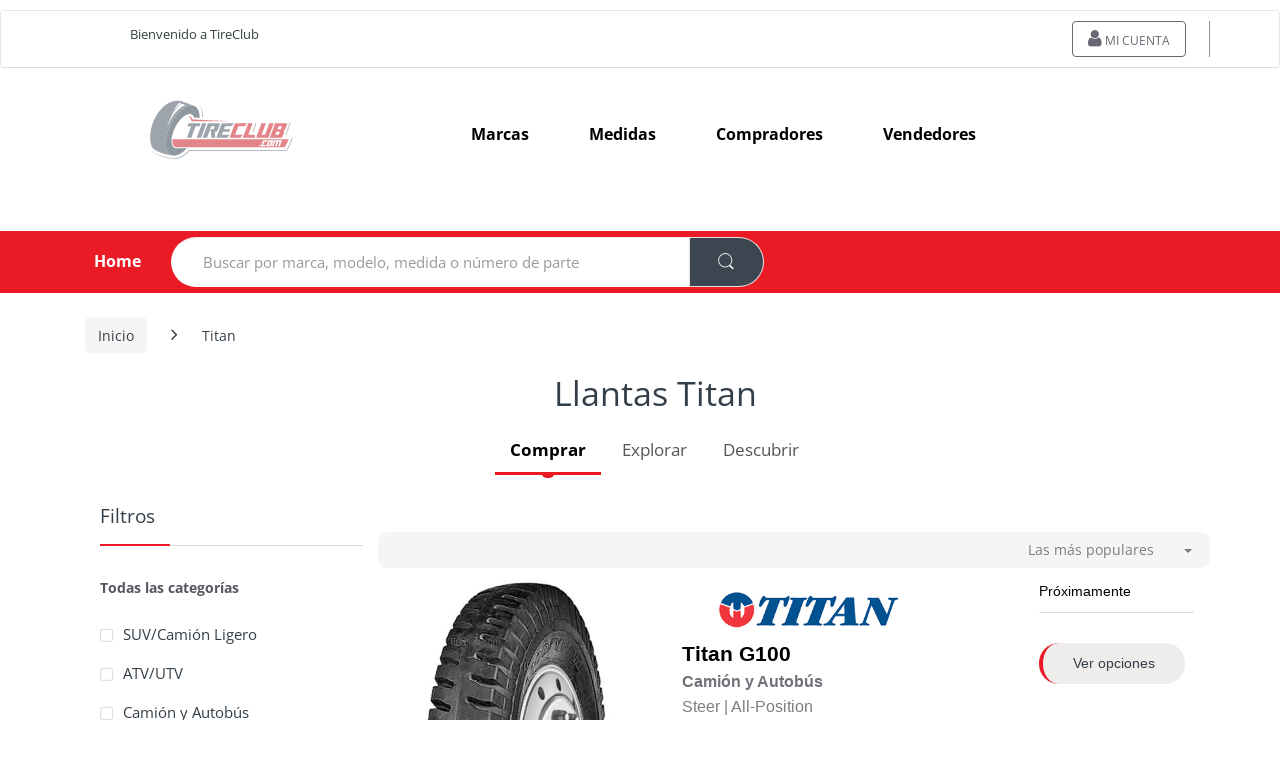

--- FILE ---
content_type: text/html; charset=UTF-8
request_url: https://www.llantas.mx/llantas-titan/
body_size: 20322
content:
<html xmlns="http://www.w3.org/1999/xhtml" 
    xml:lang="es-MX"
    lang="es-MX" >
      <head>
        
                  <!-- Core -->
        <meta charset="utf-8">
        <meta name="viewport" content="width=device-width, initial-scale=1">
        <meta name="description" content="Compra Titan en tienda o en línea en llantas.mx | Múltiples opciones de pago ✓ Envío/Instalación gratis ✓ Ofertas ✓ Todos los distribuidores ✓" />
        <title>Titan | TIRECLUB México</title>
      
                <!-- conexiones previas  -->
        <link rel="dns-prefetch" href="https://scontent2.llantas.mx">
        <link rel="dns-prefetch" href="https://www.google-analytics.com">
        <link rel="dns-prefetch" href="www.clarity.ms">
        <link rel="preconnect" href="https://scontent2.llantas.mx" crossorigin>
        <link rel="preconnect" href="https://www.facebook.com" crossorigin>
        <link rel="preconnect" href="https://connect.facebook.net" crossorigin>
        
        
        <!-- carga de banner principal -->
        <link rel="preload" as="image" href="https://scontent2.llantas.mx/images/banners/1.webp" type="image/webp" fetchpriority="high" />
        <link rel="preload" as="image" href="https://scontent2.llantas.mx/images/logos/llantas.mx.svg" alt="México" type="image/webp" fetchpriority="high" />
        <link rel="preload" as="image" href="https://scontent2.llantas.mx/images/logos/tireclub.svg" alt="México" type="image/webp" fetchpriority="high" />
     
          <!-- Canonical (consistencia total) -->
<link rel="canonical" href="https://www.llantas.mx/llantas-titan/" />

<link rel="alternate" href="https://www.tireclub.com/titan-tires/" hreflang="x-default" />
    <link rel="first" href="https://www.llantas.mx/llantas-titan/" >
        <link rel="next" href="https://www.llantas.mx/llantas-titan/?page=2">
     
     
<!-- Hreflang (solo 1 MX) -->
                            <link rel="alternate" href="https://www.cubiertas.com/cubiertas-titan/" hreflang="es-AR">
                                                        <link rel="alternate" href="https://www.tires.bz/titan-tires/" hreflang="en-BZ">
                                                        <link rel="alternate" href="https://www.llantas.bo/llantas-titan/" hreflang="es-BO">
                                                        <link rel="alternate" href="https://www.pneus.com/pneus-titan/" hreflang="pt-BR">
                                                        <link rel="alternate" href="https://www.neumaticos.net/neumaticos-titan/" hreflang="es-CL">
                                                        <link rel="alternate" href="https://www.llantas.com.co/llantas-titan/" hreflang="es-CO">
                                                        <link rel="alternate" href="https://www.llantas.cr/llantas-titan/" hreflang="es-CR">
                                                        <link rel="alternate" href="https://www.llantas.com.ec/llantas-titan/" hreflang="es-EC">
                                                        <link rel="alternate" href="https://www.llantas.com.sv/llantas-titan/" hreflang="es-SV">
                                                        <link rel="alternate" href="https://www.llantas.gt/llantas-titan/" hreflang="es-GT">
                                                        <link rel="alternate" href="https://www.llantas.hn/llantas-titan/" hreflang="es-HN">
                                                        <link rel="alternate" href="https://www.llantas.mx/llantas-titan/" hreflang="es-MX">
                                                        <link rel="alternate" href="https://www.llantas.com.ni/llantas-titan/" hreflang="es-NI">
                                                        <link rel="alternate" href="https://www.llantas.com.pa/llantas-titan/" hreflang="es-PA">
                                                        <link rel="alternate" href="https://www.cubiertas.com/py/cubiertas-titan/" hreflang="es-PY">
                                                        <link rel="alternate" href="https://www.llanta.pe/llantas-titan/" hreflang="es-PE">
                                                        <link rel="alternate" href="https://www.gomas.com.do/gomas-titan/" hreflang="es-DO">
                                                        <link rel="alternate" href="https://www.tyres.co.tt/titan-tyres/" hreflang="en-TT">
                                                        <link rel="alternate" href="https://www.cubiertas.com/uy/cubiertas-titan/" hreflang="es-UY">
                                                        <link rel="alternate" href="https://www.cauchos.com.ve/cauchos-titan/" hreflang="es-VE">
                                    <!-- Open Graph (consistente con canonical) -->
        <meta property="og:title" content="Titan | TIRECLUB México" />
<meta property="og:description" content="Compra Titan en tienda o en línea en llantas.mx | Múltiples opciones de pago ✓ Envío/Instalación gratis ✓ Ofertas ✓ Todos los distribuidores ✓" />
<meta property="og:image" content="https://www.llantas.mx/images/fbbanner.jpg" />
<meta property="og:type" content="website" />
<meta property="og:url" content="https://www.llantas.mx/llantas-titan/" />
<meta property="fb:app_id" content="1700912779959933" />
 
        <!-- Icons -->
        <link rel="shortcut icon" href="/favicon.ico">
        <link rel="icon" type="image/png" href="/favicon_16.png" sizes="16x16">
        <link rel="icon" type="image/png" href="/favicon_32.png" sizes="32x32">

         <!-- (Opcional) Si usas Bootstrap v3: casi seguro NO quieres cargarlo bloqueante -->
        <script src="/cdn-cgi/scripts/7d0fa10a/cloudflare-static/rocket-loader.min.js" data-cf-settings="a9803923cbe937fd577a50df-|49"></script><link rel="preload" href="/dev_tc/plugins/bootstrap-switch/css/bootstrap-switch.min.css" as="style" onload="this.onload=null;this.rel='stylesheet'">
        <noscript>
            <link rel="stylesheet" href="/dev_tc/plugins/bootstrap-switch/css/bootstrap-switch.min.css">
        </noscript>
            <script src="/cdn-cgi/scripts/7d0fa10a/cloudflare-static/rocket-loader.min.js" data-cf-settings="a9803923cbe937fd577a50df-|49"></script><link rel="preload" href="/dev_tc/plugins/bootstrapv3/bootstrap.min.css" as="style" onload="this.onload=null;this.rel='stylesheet'">
        <noscript>
            <link rel="stylesheet" href="/dev_tc/plugins/bootstrapv3/bootstrap.min.css">
        </noscript>
         <!-- CSS: resto NO bloqueante (deferred) -->
       <script src="/cdn-cgi/scripts/7d0fa10a/cloudflare-static/rocket-loader.min.js" data-cf-settings="a9803923cbe937fd577a50df-|49"></script><link rel="preload" href="/dev_tc/css/mainfront.min.css" as="style" onload="this.onload=null;this.rel='stylesheet'">
        <noscript>
            <link rel="stylesheet" href="/dev_tc/css/mainfront.min.css">
        </noscript>
        <link rel="stylesheet" type="text/css" href="/dev_tc/css/result-finder-list.min.css"  />
       <!-- Performance: Fonts -->
        <link  type="text/css" href="/dev_tc/css/font-awesome.min.css"  id="first_file_css"/>
        <script src="/cdn-cgi/scripts/7d0fa10a/cloudflare-static/rocket-loader.min.js" data-cf-settings="a9803923cbe937fd577a50df-|49"></script><link rel="preload" as="style" href="/dev_tc/css/font-electro.min.css" onload="this.onload=null;this.rel='stylesheet'" >
            <noscript>
                <link  href="/dev_tc/css/font-electro.min.css" >
            </noscript>
        <script src="/cdn-cgi/scripts/7d0fa10a/cloudflare-static/rocket-loader.min.js" data-cf-settings="a9803923cbe937fd577a50df-|49"></script><style type="text/css">@font-face {font-family:Open Sans;font-style:normal;font-weight:400;src:url(/cf-fonts/s/open-sans/5.0.20/cyrillic/400/normal.woff2);unicode-range:U+0301,U+0400-045F,U+0490-0491,U+04B0-04B1,U+2116;font-display:swap;}@font-face {font-family:Open Sans;font-style:normal;font-weight:400;src:url(/cf-fonts/s/open-sans/5.0.20/greek-ext/400/normal.woff2);unicode-range:U+1F00-1FFF;font-display:swap;}@font-face {font-family:Open Sans;font-style:normal;font-weight:400;src:url(/cf-fonts/s/open-sans/5.0.20/latin-ext/400/normal.woff2);unicode-range:U+0100-02AF,U+0304,U+0308,U+0329,U+1E00-1E9F,U+1EF2-1EFF,U+2020,U+20A0-20AB,U+20AD-20CF,U+2113,U+2C60-2C7F,U+A720-A7FF;font-display:swap;}@font-face {font-family:Open Sans;font-style:normal;font-weight:400;src:url(/cf-fonts/s/open-sans/5.0.20/vietnamese/400/normal.woff2);unicode-range:U+0102-0103,U+0110-0111,U+0128-0129,U+0168-0169,U+01A0-01A1,U+01AF-01B0,U+0300-0301,U+0303-0304,U+0308-0309,U+0323,U+0329,U+1EA0-1EF9,U+20AB;font-display:swap;}@font-face {font-family:Open Sans;font-style:normal;font-weight:400;src:url(/cf-fonts/s/open-sans/5.0.20/greek/400/normal.woff2);unicode-range:U+0370-03FF;font-display:swap;}@font-face {font-family:Open Sans;font-style:normal;font-weight:400;src:url(/cf-fonts/s/open-sans/5.0.20/latin/400/normal.woff2);unicode-range:U+0000-00FF,U+0131,U+0152-0153,U+02BB-02BC,U+02C6,U+02DA,U+02DC,U+0304,U+0308,U+0329,U+2000-206F,U+2074,U+20AC,U+2122,U+2191,U+2193,U+2212,U+2215,U+FEFF,U+FFFD;font-display:swap;}@font-face {font-family:Open Sans;font-style:normal;font-weight:400;src:url(/cf-fonts/s/open-sans/5.0.20/cyrillic-ext/400/normal.woff2);unicode-range:U+0460-052F,U+1C80-1C88,U+20B4,U+2DE0-2DFF,U+A640-A69F,U+FE2E-FE2F;font-display:swap;}@font-face {font-family:Open Sans;font-style:normal;font-weight:400;src:url(/cf-fonts/s/open-sans/5.0.20/hebrew/400/normal.woff2);unicode-range:U+0590-05FF,U+200C-2010,U+20AA,U+25CC,U+FB1D-FB4F;font-display:swap;}@font-face {font-family:Open Sans;font-style:normal;font-weight:300;src:url(/cf-fonts/s/open-sans/5.0.20/latin/300/normal.woff2);unicode-range:U+0000-00FF,U+0131,U+0152-0153,U+02BB-02BC,U+02C6,U+02DA,U+02DC,U+0304,U+0308,U+0329,U+2000-206F,U+2074,U+20AC,U+2122,U+2191,U+2193,U+2212,U+2215,U+FEFF,U+FFFD;font-display:swap;}@font-face {font-family:Open Sans;font-style:normal;font-weight:300;src:url(/cf-fonts/s/open-sans/5.0.20/cyrillic-ext/300/normal.woff2);unicode-range:U+0460-052F,U+1C80-1C88,U+20B4,U+2DE0-2DFF,U+A640-A69F,U+FE2E-FE2F;font-display:swap;}@font-face {font-family:Open Sans;font-style:normal;font-weight:300;src:url(/cf-fonts/s/open-sans/5.0.20/hebrew/300/normal.woff2);unicode-range:U+0590-05FF,U+200C-2010,U+20AA,U+25CC,U+FB1D-FB4F;font-display:swap;}@font-face {font-family:Open Sans;font-style:normal;font-weight:300;src:url(/cf-fonts/s/open-sans/5.0.20/latin-ext/300/normal.woff2);unicode-range:U+0100-02AF,U+0304,U+0308,U+0329,U+1E00-1E9F,U+1EF2-1EFF,U+2020,U+20A0-20AB,U+20AD-20CF,U+2113,U+2C60-2C7F,U+A720-A7FF;font-display:swap;}@font-face {font-family:Open Sans;font-style:normal;font-weight:300;src:url(/cf-fonts/s/open-sans/5.0.20/greek/300/normal.woff2);unicode-range:U+0370-03FF;font-display:swap;}@font-face {font-family:Open Sans;font-style:normal;font-weight:300;src:url(/cf-fonts/s/open-sans/5.0.20/cyrillic/300/normal.woff2);unicode-range:U+0301,U+0400-045F,U+0490-0491,U+04B0-04B1,U+2116;font-display:swap;}@font-face {font-family:Open Sans;font-style:normal;font-weight:300;src:url(/cf-fonts/s/open-sans/5.0.20/greek-ext/300/normal.woff2);unicode-range:U+1F00-1FFF;font-display:swap;}@font-face {font-family:Open Sans;font-style:normal;font-weight:300;src:url(/cf-fonts/s/open-sans/5.0.20/vietnamese/300/normal.woff2);unicode-range:U+0102-0103,U+0110-0111,U+0128-0129,U+0168-0169,U+01A0-01A1,U+01AF-01B0,U+0300-0301,U+0303-0304,U+0308-0309,U+0323,U+0329,U+1EA0-1EF9,U+20AB;font-display:swap;}@font-face {font-family:Open Sans;font-style:normal;font-weight:600;src:url(/cf-fonts/s/open-sans/5.0.20/cyrillic-ext/600/normal.woff2);unicode-range:U+0460-052F,U+1C80-1C88,U+20B4,U+2DE0-2DFF,U+A640-A69F,U+FE2E-FE2F;font-display:swap;}@font-face {font-family:Open Sans;font-style:normal;font-weight:600;src:url(/cf-fonts/s/open-sans/5.0.20/greek/600/normal.woff2);unicode-range:U+0370-03FF;font-display:swap;}@font-face {font-family:Open Sans;font-style:normal;font-weight:600;src:url(/cf-fonts/s/open-sans/5.0.20/cyrillic/600/normal.woff2);unicode-range:U+0301,U+0400-045F,U+0490-0491,U+04B0-04B1,U+2116;font-display:swap;}@font-face {font-family:Open Sans;font-style:normal;font-weight:600;src:url(/cf-fonts/s/open-sans/5.0.20/latin/600/normal.woff2);unicode-range:U+0000-00FF,U+0131,U+0152-0153,U+02BB-02BC,U+02C6,U+02DA,U+02DC,U+0304,U+0308,U+0329,U+2000-206F,U+2074,U+20AC,U+2122,U+2191,U+2193,U+2212,U+2215,U+FEFF,U+FFFD;font-display:swap;}@font-face {font-family:Open Sans;font-style:normal;font-weight:600;src:url(/cf-fonts/s/open-sans/5.0.20/vietnamese/600/normal.woff2);unicode-range:U+0102-0103,U+0110-0111,U+0128-0129,U+0168-0169,U+01A0-01A1,U+01AF-01B0,U+0300-0301,U+0303-0304,U+0308-0309,U+0323,U+0329,U+1EA0-1EF9,U+20AB;font-display:swap;}@font-face {font-family:Open Sans;font-style:normal;font-weight:600;src:url(/cf-fonts/s/open-sans/5.0.20/hebrew/600/normal.woff2);unicode-range:U+0590-05FF,U+200C-2010,U+20AA,U+25CC,U+FB1D-FB4F;font-display:swap;}@font-face {font-family:Open Sans;font-style:normal;font-weight:600;src:url(/cf-fonts/s/open-sans/5.0.20/greek-ext/600/normal.woff2);unicode-range:U+1F00-1FFF;font-display:swap;}@font-face {font-family:Open Sans;font-style:normal;font-weight:600;src:url(/cf-fonts/s/open-sans/5.0.20/latin-ext/600/normal.woff2);unicode-range:U+0100-02AF,U+0304,U+0308,U+0329,U+1E00-1E9F,U+1EF2-1EFF,U+2020,U+20A0-20AB,U+20AD-20CF,U+2113,U+2C60-2C7F,U+A720-A7FF;font-display:swap;}@font-face {font-family:Open Sans;font-style:normal;font-weight:700;src:url(/cf-fonts/s/open-sans/5.0.20/cyrillic-ext/700/normal.woff2);unicode-range:U+0460-052F,U+1C80-1C88,U+20B4,U+2DE0-2DFF,U+A640-A69F,U+FE2E-FE2F;font-display:swap;}@font-face {font-family:Open Sans;font-style:normal;font-weight:700;src:url(/cf-fonts/s/open-sans/5.0.20/greek/700/normal.woff2);unicode-range:U+0370-03FF;font-display:swap;}@font-face {font-family:Open Sans;font-style:normal;font-weight:700;src:url(/cf-fonts/s/open-sans/5.0.20/cyrillic/700/normal.woff2);unicode-range:U+0301,U+0400-045F,U+0490-0491,U+04B0-04B1,U+2116;font-display:swap;}@font-face {font-family:Open Sans;font-style:normal;font-weight:700;src:url(/cf-fonts/s/open-sans/5.0.20/vietnamese/700/normal.woff2);unicode-range:U+0102-0103,U+0110-0111,U+0128-0129,U+0168-0169,U+01A0-01A1,U+01AF-01B0,U+0300-0301,U+0303-0304,U+0308-0309,U+0323,U+0329,U+1EA0-1EF9,U+20AB;font-display:swap;}@font-face {font-family:Open Sans;font-style:normal;font-weight:700;src:url(/cf-fonts/s/open-sans/5.0.20/greek-ext/700/normal.woff2);unicode-range:U+1F00-1FFF;font-display:swap;}@font-face {font-family:Open Sans;font-style:normal;font-weight:700;src:url(/cf-fonts/s/open-sans/5.0.20/hebrew/700/normal.woff2);unicode-range:U+0590-05FF,U+200C-2010,U+20AA,U+25CC,U+FB1D-FB4F;font-display:swap;}@font-face {font-family:Open Sans;font-style:normal;font-weight:700;src:url(/cf-fonts/s/open-sans/5.0.20/latin-ext/700/normal.woff2);unicode-range:U+0100-02AF,U+0304,U+0308,U+0329,U+1E00-1E9F,U+1EF2-1EFF,U+2020,U+20A0-20AB,U+20AD-20CF,U+2113,U+2C60-2C7F,U+A720-A7FF;font-display:swap;}@font-face {font-family:Open Sans;font-style:normal;font-weight:700;src:url(/cf-fonts/s/open-sans/5.0.20/latin/700/normal.woff2);unicode-range:U+0000-00FF,U+0131,U+0152-0153,U+02BB-02BC,U+02C6,U+02DA,U+02DC,U+0304,U+0308,U+0329,U+2000-206F,U+2074,U+20AC,U+2122,U+2191,U+2193,U+2212,U+2215,U+FEFF,U+FFFD;font-display:swap;}@font-face {font-family:Open Sans;font-style:italic;font-weight:700;src:url(/cf-fonts/s/open-sans/5.0.20/greek/700/italic.woff2);unicode-range:U+0370-03FF;font-display:swap;}@font-face {font-family:Open Sans;font-style:italic;font-weight:700;src:url(/cf-fonts/s/open-sans/5.0.20/hebrew/700/italic.woff2);unicode-range:U+0590-05FF,U+200C-2010,U+20AA,U+25CC,U+FB1D-FB4F;font-display:swap;}@font-face {font-family:Open Sans;font-style:italic;font-weight:700;src:url(/cf-fonts/s/open-sans/5.0.20/cyrillic-ext/700/italic.woff2);unicode-range:U+0460-052F,U+1C80-1C88,U+20B4,U+2DE0-2DFF,U+A640-A69F,U+FE2E-FE2F;font-display:swap;}@font-face {font-family:Open Sans;font-style:italic;font-weight:700;src:url(/cf-fonts/s/open-sans/5.0.20/latin/700/italic.woff2);unicode-range:U+0000-00FF,U+0131,U+0152-0153,U+02BB-02BC,U+02C6,U+02DA,U+02DC,U+0304,U+0308,U+0329,U+2000-206F,U+2074,U+20AC,U+2122,U+2191,U+2193,U+2212,U+2215,U+FEFF,U+FFFD;font-display:swap;}@font-face {font-family:Open Sans;font-style:italic;font-weight:700;src:url(/cf-fonts/s/open-sans/5.0.20/vietnamese/700/italic.woff2);unicode-range:U+0102-0103,U+0110-0111,U+0128-0129,U+0168-0169,U+01A0-01A1,U+01AF-01B0,U+0300-0301,U+0303-0304,U+0308-0309,U+0323,U+0329,U+1EA0-1EF9,U+20AB;font-display:swap;}@font-face {font-family:Open Sans;font-style:italic;font-weight:700;src:url(/cf-fonts/s/open-sans/5.0.20/cyrillic/700/italic.woff2);unicode-range:U+0301,U+0400-045F,U+0490-0491,U+04B0-04B1,U+2116;font-display:swap;}@font-face {font-family:Open Sans;font-style:italic;font-weight:700;src:url(/cf-fonts/s/open-sans/5.0.20/latin-ext/700/italic.woff2);unicode-range:U+0100-02AF,U+0304,U+0308,U+0329,U+1E00-1E9F,U+1EF2-1EFF,U+2020,U+20A0-20AB,U+20AD-20CF,U+2113,U+2C60-2C7F,U+A720-A7FF;font-display:swap;}@font-face {font-family:Open Sans;font-style:italic;font-weight:700;src:url(/cf-fonts/s/open-sans/5.0.20/greek-ext/700/italic.woff2);unicode-range:U+1F00-1FFF;font-display:swap;}@font-face {font-family:Open Sans;font-style:normal;font-weight:800;src:url(/cf-fonts/s/open-sans/5.0.20/cyrillic/800/normal.woff2);unicode-range:U+0301,U+0400-045F,U+0490-0491,U+04B0-04B1,U+2116;font-display:swap;}@font-face {font-family:Open Sans;font-style:normal;font-weight:800;src:url(/cf-fonts/s/open-sans/5.0.20/greek/800/normal.woff2);unicode-range:U+0370-03FF;font-display:swap;}@font-face {font-family:Open Sans;font-style:normal;font-weight:800;src:url(/cf-fonts/s/open-sans/5.0.20/greek-ext/800/normal.woff2);unicode-range:U+1F00-1FFF;font-display:swap;}@font-face {font-family:Open Sans;font-style:normal;font-weight:800;src:url(/cf-fonts/s/open-sans/5.0.20/vietnamese/800/normal.woff2);unicode-range:U+0102-0103,U+0110-0111,U+0128-0129,U+0168-0169,U+01A0-01A1,U+01AF-01B0,U+0300-0301,U+0303-0304,U+0308-0309,U+0323,U+0329,U+1EA0-1EF9,U+20AB;font-display:swap;}@font-face {font-family:Open Sans;font-style:normal;font-weight:800;src:url(/cf-fonts/s/open-sans/5.0.20/hebrew/800/normal.woff2);unicode-range:U+0590-05FF,U+200C-2010,U+20AA,U+25CC,U+FB1D-FB4F;font-display:swap;}@font-face {font-family:Open Sans;font-style:normal;font-weight:800;src:url(/cf-fonts/s/open-sans/5.0.20/cyrillic-ext/800/normal.woff2);unicode-range:U+0460-052F,U+1C80-1C88,U+20B4,U+2DE0-2DFF,U+A640-A69F,U+FE2E-FE2F;font-display:swap;}@font-face {font-family:Open Sans;font-style:normal;font-weight:800;src:url(/cf-fonts/s/open-sans/5.0.20/latin-ext/800/normal.woff2);unicode-range:U+0100-02AF,U+0304,U+0308,U+0329,U+1E00-1E9F,U+1EF2-1EFF,U+2020,U+20A0-20AB,U+20AD-20CF,U+2113,U+2C60-2C7F,U+A720-A7FF;font-display:swap;}@font-face {font-family:Open Sans;font-style:normal;font-weight:800;src:url(/cf-fonts/s/open-sans/5.0.20/latin/800/normal.woff2);unicode-range:U+0000-00FF,U+0131,U+0152-0153,U+02BB-02BC,U+02C6,U+02DA,U+02DC,U+0304,U+0308,U+0329,U+2000-206F,U+2074,U+20AC,U+2122,U+2191,U+2193,U+2212,U+2215,U+FEFF,U+FFFD;font-display:swap;}@font-face {font-family:Open Sans;font-style:italic;font-weight:800;src:url(/cf-fonts/s/open-sans/5.0.20/cyrillic/800/italic.woff2);unicode-range:U+0301,U+0400-045F,U+0490-0491,U+04B0-04B1,U+2116;font-display:swap;}@font-face {font-family:Open Sans;font-style:italic;font-weight:800;src:url(/cf-fonts/s/open-sans/5.0.20/latin/800/italic.woff2);unicode-range:U+0000-00FF,U+0131,U+0152-0153,U+02BB-02BC,U+02C6,U+02DA,U+02DC,U+0304,U+0308,U+0329,U+2000-206F,U+2074,U+20AC,U+2122,U+2191,U+2193,U+2212,U+2215,U+FEFF,U+FFFD;font-display:swap;}@font-face {font-family:Open Sans;font-style:italic;font-weight:800;src:url(/cf-fonts/s/open-sans/5.0.20/latin-ext/800/italic.woff2);unicode-range:U+0100-02AF,U+0304,U+0308,U+0329,U+1E00-1E9F,U+1EF2-1EFF,U+2020,U+20A0-20AB,U+20AD-20CF,U+2113,U+2C60-2C7F,U+A720-A7FF;font-display:swap;}@font-face {font-family:Open Sans;font-style:italic;font-weight:800;src:url(/cf-fonts/s/open-sans/5.0.20/hebrew/800/italic.woff2);unicode-range:U+0590-05FF,U+200C-2010,U+20AA,U+25CC,U+FB1D-FB4F;font-display:swap;}@font-face {font-family:Open Sans;font-style:italic;font-weight:800;src:url(/cf-fonts/s/open-sans/5.0.20/vietnamese/800/italic.woff2);unicode-range:U+0102-0103,U+0110-0111,U+0128-0129,U+0168-0169,U+01A0-01A1,U+01AF-01B0,U+0300-0301,U+0303-0304,U+0308-0309,U+0323,U+0329,U+1EA0-1EF9,U+20AB;font-display:swap;}@font-face {font-family:Open Sans;font-style:italic;font-weight:800;src:url(/cf-fonts/s/open-sans/5.0.20/greek/800/italic.woff2);unicode-range:U+0370-03FF;font-display:swap;}@font-face {font-family:Open Sans;font-style:italic;font-weight:800;src:url(/cf-fonts/s/open-sans/5.0.20/cyrillic-ext/800/italic.woff2);unicode-range:U+0460-052F,U+1C80-1C88,U+20B4,U+2DE0-2DFF,U+A640-A69F,U+FE2E-FE2F;font-display:swap;}@font-face {font-family:Open Sans;font-style:italic;font-weight:800;src:url(/cf-fonts/s/open-sans/5.0.20/greek-ext/800/italic.woff2);unicode-range:U+1F00-1FFF;font-display:swap;}@font-face {font-family:Open Sans;font-style:italic;font-weight:600;src:url(/cf-fonts/s/open-sans/5.0.20/latin-ext/600/italic.woff2);unicode-range:U+0100-02AF,U+0304,U+0308,U+0329,U+1E00-1E9F,U+1EF2-1EFF,U+2020,U+20A0-20AB,U+20AD-20CF,U+2113,U+2C60-2C7F,U+A720-A7FF;font-display:swap;}@font-face {font-family:Open Sans;font-style:italic;font-weight:600;src:url(/cf-fonts/s/open-sans/5.0.20/latin/600/italic.woff2);unicode-range:U+0000-00FF,U+0131,U+0152-0153,U+02BB-02BC,U+02C6,U+02DA,U+02DC,U+0304,U+0308,U+0329,U+2000-206F,U+2074,U+20AC,U+2122,U+2191,U+2193,U+2212,U+2215,U+FEFF,U+FFFD;font-display:swap;}@font-face {font-family:Open Sans;font-style:italic;font-weight:600;src:url(/cf-fonts/s/open-sans/5.0.20/greek/600/italic.woff2);unicode-range:U+0370-03FF;font-display:swap;}@font-face {font-family:Open Sans;font-style:italic;font-weight:600;src:url(/cf-fonts/s/open-sans/5.0.20/vietnamese/600/italic.woff2);unicode-range:U+0102-0103,U+0110-0111,U+0128-0129,U+0168-0169,U+01A0-01A1,U+01AF-01B0,U+0300-0301,U+0303-0304,U+0308-0309,U+0323,U+0329,U+1EA0-1EF9,U+20AB;font-display:swap;}@font-face {font-family:Open Sans;font-style:italic;font-weight:600;src:url(/cf-fonts/s/open-sans/5.0.20/cyrillic/600/italic.woff2);unicode-range:U+0301,U+0400-045F,U+0490-0491,U+04B0-04B1,U+2116;font-display:swap;}@font-face {font-family:Open Sans;font-style:italic;font-weight:600;src:url(/cf-fonts/s/open-sans/5.0.20/greek-ext/600/italic.woff2);unicode-range:U+1F00-1FFF;font-display:swap;}@font-face {font-family:Open Sans;font-style:italic;font-weight:600;src:url(/cf-fonts/s/open-sans/5.0.20/hebrew/600/italic.woff2);unicode-range:U+0590-05FF,U+200C-2010,U+20AA,U+25CC,U+FB1D-FB4F;font-display:swap;}@font-face {font-family:Open Sans;font-style:italic;font-weight:600;src:url(/cf-fonts/s/open-sans/5.0.20/cyrillic-ext/600/italic.woff2);unicode-range:U+0460-052F,U+1C80-1C88,U+20B4,U+2DE0-2DFF,U+A640-A69F,U+FE2E-FE2F;font-display:swap;}@font-face {font-family:Open Sans;font-style:italic;font-weight:400;src:url(/cf-fonts/s/open-sans/5.0.20/cyrillic/400/italic.woff2);unicode-range:U+0301,U+0400-045F,U+0490-0491,U+04B0-04B1,U+2116;font-display:swap;}@font-face {font-family:Open Sans;font-style:italic;font-weight:400;src:url(/cf-fonts/s/open-sans/5.0.20/latin/400/italic.woff2);unicode-range:U+0000-00FF,U+0131,U+0152-0153,U+02BB-02BC,U+02C6,U+02DA,U+02DC,U+0304,U+0308,U+0329,U+2000-206F,U+2074,U+20AC,U+2122,U+2191,U+2193,U+2212,U+2215,U+FEFF,U+FFFD;font-display:swap;}@font-face {font-family:Open Sans;font-style:italic;font-weight:400;src:url(/cf-fonts/s/open-sans/5.0.20/cyrillic-ext/400/italic.woff2);unicode-range:U+0460-052F,U+1C80-1C88,U+20B4,U+2DE0-2DFF,U+A640-A69F,U+FE2E-FE2F;font-display:swap;}@font-face {font-family:Open Sans;font-style:italic;font-weight:400;src:url(/cf-fonts/s/open-sans/5.0.20/greek/400/italic.woff2);unicode-range:U+0370-03FF;font-display:swap;}@font-face {font-family:Open Sans;font-style:italic;font-weight:400;src:url(/cf-fonts/s/open-sans/5.0.20/hebrew/400/italic.woff2);unicode-range:U+0590-05FF,U+200C-2010,U+20AA,U+25CC,U+FB1D-FB4F;font-display:swap;}@font-face {font-family:Open Sans;font-style:italic;font-weight:400;src:url(/cf-fonts/s/open-sans/5.0.20/latin-ext/400/italic.woff2);unicode-range:U+0100-02AF,U+0304,U+0308,U+0329,U+1E00-1E9F,U+1EF2-1EFF,U+2020,U+20A0-20AB,U+20AD-20CF,U+2113,U+2C60-2C7F,U+A720-A7FF;font-display:swap;}@font-face {font-family:Open Sans;font-style:italic;font-weight:400;src:url(/cf-fonts/s/open-sans/5.0.20/greek-ext/400/italic.woff2);unicode-range:U+1F00-1FFF;font-display:swap;}@font-face {font-family:Open Sans;font-style:italic;font-weight:400;src:url(/cf-fonts/s/open-sans/5.0.20/vietnamese/400/italic.woff2);unicode-range:U+0102-0103,U+0110-0111,U+0128-0129,U+0168-0169,U+01A0-01A1,U+01AF-01B0,U+0300-0301,U+0303-0304,U+0308-0309,U+0323,U+0329,U+1EA0-1EF9,U+20AB;font-display:swap;}@font-face {font-family:Open Sans;font-style:italic;font-weight:300;src:url(/cf-fonts/s/open-sans/5.0.20/cyrillic/300/italic.woff2);unicode-range:U+0301,U+0400-045F,U+0490-0491,U+04B0-04B1,U+2116;font-display:swap;}@font-face {font-family:Open Sans;font-style:italic;font-weight:300;src:url(/cf-fonts/s/open-sans/5.0.20/latin-ext/300/italic.woff2);unicode-range:U+0100-02AF,U+0304,U+0308,U+0329,U+1E00-1E9F,U+1EF2-1EFF,U+2020,U+20A0-20AB,U+20AD-20CF,U+2113,U+2C60-2C7F,U+A720-A7FF;font-display:swap;}@font-face {font-family:Open Sans;font-style:italic;font-weight:300;src:url(/cf-fonts/s/open-sans/5.0.20/greek-ext/300/italic.woff2);unicode-range:U+1F00-1FFF;font-display:swap;}@font-face {font-family:Open Sans;font-style:italic;font-weight:300;src:url(/cf-fonts/s/open-sans/5.0.20/cyrillic-ext/300/italic.woff2);unicode-range:U+0460-052F,U+1C80-1C88,U+20B4,U+2DE0-2DFF,U+A640-A69F,U+FE2E-FE2F;font-display:swap;}@font-face {font-family:Open Sans;font-style:italic;font-weight:300;src:url(/cf-fonts/s/open-sans/5.0.20/vietnamese/300/italic.woff2);unicode-range:U+0102-0103,U+0110-0111,U+0128-0129,U+0168-0169,U+01A0-01A1,U+01AF-01B0,U+0300-0301,U+0303-0304,U+0308-0309,U+0323,U+0329,U+1EA0-1EF9,U+20AB;font-display:swap;}@font-face {font-family:Open Sans;font-style:italic;font-weight:300;src:url(/cf-fonts/s/open-sans/5.0.20/greek/300/italic.woff2);unicode-range:U+0370-03FF;font-display:swap;}@font-face {font-family:Open Sans;font-style:italic;font-weight:300;src:url(/cf-fonts/s/open-sans/5.0.20/latin/300/italic.woff2);unicode-range:U+0000-00FF,U+0131,U+0152-0153,U+02BB-02BC,U+02C6,U+02DA,U+02DC,U+0304,U+0308,U+0329,U+2000-206F,U+2074,U+20AC,U+2122,U+2191,U+2193,U+2212,U+2215,U+FEFF,U+FFFD;font-display:swap;}@font-face {font-family:Open Sans;font-style:italic;font-weight:300;src:url(/cf-fonts/s/open-sans/5.0.20/hebrew/300/italic.woff2);unicode-range:U+0590-05FF,U+200C-2010,U+20AA,U+25CC,U+FB1D-FB4F;font-display:swap;}</style>
            <noscript>
                <link rel="stylesheet" href="https://fonts.googleapis.com/css?family=Open+Sans:400,300,600,700,700italic,800,800italic,600italic,400italic,300italic'">
            </noscript>
         <!-- CSS: resto NO bloqueante (deferred) -->
        <link rel="stylesheet" type="text/css" href="/dev_tc/css/filters.min.css">
<link rel="stylesheet" type="text/css" href="/dev_tc/css/directory.min.css">
        <link rel="stylesheet" type="text/css" href="/dev_tc/css/ext-electro.min.css"  />
        <link rel="stylesheet" type="text/css" href="/din_css/test.css"  />
        <!-- Fancybox casi nunca es crítico arriba del fold -->
        <script src="/cdn-cgi/scripts/7d0fa10a/cloudflare-static/rocket-loader.min.js" data-cf-settings="a9803923cbe937fd577a50df-|49"></script><link rel="preload" href="/dev_tc/plugins/fancybox/jquery.fancybox.css" as="style" onload="this.onload=null;this.rel='stylesheet'">
            <noscript>
                <link rel="stylesheet" href="/dev_tc/plugins/fancybox/jquery.fancybox.css">
            </noscript>
        

      </head>
        <style>
            .bootstrap-switch {
                max-height: 34px;
            }
            .floating-buttons {
                position: fixed;
                bottom: 20px;
                right: 20px;
                display: flex;
                flex-direction: column;
                gap: 10px;
                z-index: 1000;
            }

            .floating-buttons a {
                display: block;
                width: 50px;
                height: 50px;
            }

            .floating-buttons img {
                width: 100%;
                height: 100%;
                border-radius: 50%;
                box-shadow: 0 4px 6px rgba(0, 0, 0, 0.1);
                transition: transform 0.2s ease-in-out;
            }

            .floating-buttons img:hover {
                transform: scale(1.1);
            }
            .overlay {
            position: fixed;  /* No afecta el flujo del documento */
            top: 0;
            left: 0;
            width: 100%;
            height: 100%;
        
            display: flex;
            justify-content: center;
            align-items: center;
            z-index: 9999; /* por encima de todo */
            }

        </style>
    <body  
        class="page home page-template-default"
        data-publicUri="/dev_tc"
        data-scontent="https://scontent2.llantas.mx"
        data-gapi="AIzaSyDBl2ItiMhd5K3ifjh5NqZOtC2ij7DfDXE"
        data-actionname="listbymark"
        data-baseuri="/"
        data-keyword="llantas"
        data-keyword_position="1"
        data-isMicrosite="NO"
        data-isoCode="US" >
        <script type="a9803923cbe937fd577a50df-text/javascript">
            (function(c,l,a,r,i,t,y){
                c[a]=c[a]||function(){(c[a].q=c[a].q||[]).push(arguments)};
                t=l.createElement(r);t.async=1;t.src="https://www.clarity.ms/tag/"+i;
                y=l.getElementsByTagName(r)[0];y.parentNode.insertBefore(t,y);
            })(window, document, "clarity", "script", "nj76bfxvdl");
        </script>
        <div id="gif-load" class="loader" ></div>
        <div id="header-top" class="listbycategorygroup">
            <header id="masthead" class="site-header header-v2 _srp">
   
   <nav class="navbar navbar-default navbar-expand-md navbar-light" style="margin-top: 0px">
      <div class="wrapper-header-line">
         <div class="container">
             <div class="row clearfix redbuttonsMargin" style="margin: 0px;">
               <div class="logodiv" style="float: left">
                                     <a class="_bblink" title="Bienvenido a TireClub" 
                       rel="nofollow" href="javascript:;">
                        Bienvenido a TireClub                    </a>
                                 </div>
                <div class="redbuttonsDesk" style="float:right">
                    <ul id="redbuttonsDesk"
                        class="redbuttonsCenter nav navbar-nav _nodipdd redbuttons320" 
                        style="display: inline;">

                             <li class="menu-item colored">
    <a title="" class="btn" rel="nofollow" class="btn" id="gotomyaccount" href="/login">
        <i class="fa fa-user"></i> Mi Cuenta            </a>
</li>                    </ul>
                    <div style="clear:both"></div>
                </div>
                <div style="clear:both"></div>
            </div>
         </div>
      </div>
   </nav>
   <nav class="navbar navbar-expand-lg navbar-light bg-light nav-logo-header">
      <div class="logo-header navbar-brand">
                   <a href="/" rel="nofollow" class="fadein">
                             <img class="bandera-seleccionada totationlogos bottom" id="_f2"  src="https://scontent2.llantas.mx/images/logos/llantas.mx.svg" alt="México">
                           <img class="bandera-seleccionada totationlogos top" id="_f1" src="https://scontent2.llantas.mx/images/logos/tireclub.svg" alt="México" >
           </a>
              </div>
      <div class="primary-nav animate-dropdown">
         <div class="navbar-toggleable-xs centernavs" id="default-header" style="text-transform: capitalize;" >
            <nav>
               <ul id="menu-main-menu" class="nav nav-inline yamm nav-top">
                  <li class="menu-item"><a title="marcas" href="/por-marca">marcas</a></li>
                  <li class="menu-item"><a title="medidas" href="/por-tamano">medidas</a></li>
                <!-- ccondicion para mostrar las sucursales 🏪 -->
                                    <!--<li class="menu-item"><a title="servicios" href="/servicios">servicios</a></li>
                  <li class="menu-item"><a title="Sobre Nosotros" href="/about-us">Sobre Nosotros</a></li>-->
                                      <li class="menu-item hiddenmo"><a title="Compradores" href="/compradores">Compradores</a></li>
                    <li class="menu-item hiddenmo"><a title="Vendedores" href="/vendedores">Vendedores</a></li>
                  <!--<li class="menu-item item_tire_scanner">
                     <button class="tire_scanner"  onclick="startModalScanner()"><i class="fa fa-camera"></i> Escáner de llantas</button>
                  </li>-->
                                 </ul>
                                 <ul class="nav nav-inline yamm nav-bottom">
                  <li class="menu-item"><a title="Compradores" href="/compradores" style="font-size:16px;color: #000;">Compradores</a></li>
                    <li class="menu-item"><a title="Vendedores" href="/vendedores" style="font-size:16px;color: #000;">Vendedores</a></li>
                  </ul>
                            </nav>
         </div>
      </div>
               <!--<div class="mobil_item_tire_scanner">
            <button class="tire_scanner"  onclick="startModalScanner()"><i class="fa fa-camera"></i> Escáner de llantas</button>
         </div>-->
         </nav>
</header>

<style>
.centernavs nav .nav{display:flex;flex-wrap:nowrap;gap:18px;margin:0;padding:0}
.centernavs nav .nav-top{justify-content:center}
.centernavs nav .nav-bottom{justify-content:center;margin-top:10px}
/* Desktop: ocultar nav-bottom */
@media (min-width: 992px) {
    nav .nav-bottom {
        display: none !important;
    }
    .centernavs nav{width:100%}
}

/* Mobile: ocultar los FAQs del menú superior */
@media (max-width: 991px) {
    nav .nav-top .hiddenmo {
        display: none !important;
    }
    .centernavs nav{display:flex;flex-direction:column;width:100%}
}
.item_tire_scanner {
  margin-left: auto !important;
}

.tire_scanner {
  color: #fff !important;
  font-weight: bold !important;
  background-color: #ea1b25!important;
  border-radius: 25px !important;
  padding: .9em 2.134em;
  border: 0px;
}
.error_scanner .fas,
.icon_mark_specification .fas,
.icon_specifications .fas, 
.icon_measurement .fas {
   line-height: 1 !important;
}
.buttom_scanner_tire {
  color: #fff !important;
  font-weight: bold;
  background-color: #ff5252!important;
  border-radius: 5px;
  padding: .9em 2.134em;
  border: 0px;
  margin: 0 10px;
}
.buttom_scanner_tire:active {
   color: #fff !important;
}

.result_specifications2:hover,
.result_specifications:hover,
.result_mark_specification:hover,
.result_measurement:hover,
.tire_scanner:hover {
   opacity: .90;
}
.buttom_scanner_tire:hover{
   opacity: .90;
}
.mobil_item_tire_scanner {
  display: none !important;
}
.item_tire_scanner {
  display: block !important;
}

#modaltirescanner .modal-header{
  padding: 5px 15px;
  border-bottom: 0px;
  align-content: center;
  display: flex;
}
#modaltirescanner .title {
  margin-top: 0px;
}
#modaltirescanner .close{
  font-size: 29px !important;
  color: #999 !important;
  text-indent: 1px !important;
  opacity: 1;
  margin-left: auto;
}
#modaltirescanner .close:hover{
   background-color: transparent !important;
}

#modaltirescanner .modal-body {
  padding-top: 0px;
}
#modaltirescanner  .modal-title{
    display: flex;
    align-content: center;
    align-items: center;
}
.image_tire {
  width: 50%;
  margin-left: auto;
  margin-right: auto;
}

.image_instruction_tires {
  width: 60%;
  margin-left: auto;
  margin-right: auto;
}
.box-right {
  border-right: 4px dashed #dcdcdc;
}

.mt-1 {
  margin-top: 1rem;
}

.loading {
  position: absolute;
  background: #fff;
  opacity: 0.9;
  z-index: 99999;
  height: 100%;
  width: 97%;
  align-content: center;
}

.spinner {
  border: 8px solid #f3f3f3;
  border-top: 8px solid #3498db;
  border-radius: 50%;
  width: 50px;
  height: 50px;
  opacity: 1;
  animation: spin 1s linear infinite;
  margin-left: auto;
  margin-right: auto;
}

/* Animación de rotación */
@keyframes spin {
  0% { transform: rotate(0deg); }
  100% { transform: rotate(360deg); }
}

.icon_measurement_rear,
.icon_measurement{
  color: #81c784;
  font-size: 80px;
  line-height: 80px;
  margin: 0px auto 15px;
  height: 74px;
}

.result_measurement_rear,
.result_measurement{
  background-color: #81c784 !important;
  color: #fff !important;
  font-weight: bold;
  padding: 11px 16px 11px;
  border-radius: 50px;
}

.icon_specifications_rear,
.icon_specifications{
  color: #00796b;
  font-size: 80px;
  line-height: 80px;
  margin: 0px auto 15px;
  height: 74px;
}

.result_specifications2_rear,
.result_specifications_rear,
.result_specifications2,
.result_specifications {
  background-color: #00796b !important;
  color: #fff !important;
  font-weight: bold;
  padding: 11px 16px 11px;
  border-radius: 50px;
}

.icon_mark_specification_rear,
.icon_mark_specification {
  color: #4caf50;
  font-size: 80px;
  line-height: 80px;
  margin: 0px auto 15px;
  height: 74px;
}

.result_mark_specification_rear,
.result_mark_specification{
  background-color: #4caf50 !important;
  color: #fff !important;
  font-weight: bold;
  padding: 11px 16px 11px;
  border-radius: 50px;
}

.margi-custom-butom_rear,
.margi-custom-butom{
  height: 44px;
  justify-content: center;
  display: flex;
  margin-bottom: 20px;
}

.margi-custom-butom_rear a,
.margi-custom-butom a{
  justify-content: center;
}

#modaltirescanner  .title_measurement_rear, 
#modaltirescanner  .title_specifications_rear, 
#modaltirescanner  .title_mark_specification_rear, 
#modaltirescanner  .title_measurement, 
#modaltirescanner  .title_specifications, 
#modaltirescanner  .title_mark_specification, 
#modaltirescanner .subtitle {
  font-weight: bold;
}

.title_result_value_rear,
.title_result_value {
  font-weight: bold;
  text-decoration: underline;
}

.error_scanner .subtitle {
  font-weight: bold;
}

.error_scanner .icon  {
  color: #ff5252;
  font-size: 80px;
  line-height: 80px;
  margin: 0px auto 15px;
  height: 74px;
}
.error_scanner .title {
  color: #333;
} 

.error_scanner .description {
  color: #666;
}
@media (max-width: 559px) {
  .loading {
    height: calc(100vh - 46px) !important;
  }
  .redbuttonsDesk {
    float: none !important;
    margin-right: 0;
    margin-top: 5px;
    align-self: auto;
    display: flex;
  }
  .redbuttonsCenter{
    margin: auto !important;
  }
  body.modal-open {
    overflow: hidden !important;
  }
  .modal-open #modaltirescanner{
    overflow-y: auto !important;
    overflow-x: hidden !important;
}
  .header-logo, .primary-nav{
    margin-bottom: 0px;
  }
  .logo-header{
    width: 160px;
  }
  .site-header {
    padding: 0;
  }
  .logo-header>a>img {
    max-width: 120px;
  }
  .redbuttonsMargin {
    display: grid !important;
    text-align: center !important;
  }
  .logodiv a {
    font-size: 12px !important;
    margin: auto !important;
    margin-bottom: 5px;
  }

  #menu-main-menu .menu-item{
    margin: 0 !important;
  }
   .image_instruction_tires {
    width: 100%;
   }
   #modaltirescanner .modal-content {
      border-radius: 0 !important;
      border: 0px !important;
      padding-top: 0px;
      padding-bottom: 50px;
      height: 100vh;
   }
   .start_scanner{
      align-content: center;
      padding-bottom: 20px;
   }
   .result_scanner{
    padding-bottom: 20px;
   }
  .box-right {
    border-right: none;
  }

  .image_tire {
    width: 40%;
    margin-left: auto;
    margin-right: auto;
  }

  #modaltirescanner .modal-dialog {
    max-width: 100%;
    width: 100%;
    height: 100%;
    top: 0;
    left: 0; 
    position: fixed; 
    padding: 0;
    margin: 0px !important;
  }
  .mobil_item_tire_scanner {
    display: block !important;
    text-align: center;
    margin-right: 5px;
  }
  .item_tire_scanner {
    display: none !important;
  }
  #modaltirescanner .modal-body {
    height: 95vh !important;
    overflow-y: scroll;
    padding-bottom: 150px;
  }

  #modaltirescanner .close{
    font-size: 36px !important;
    color: #999 !important;
    opacity: 1;
    margin-left: auto !important;
  }
  #modaltirescanner .modal-body {
    /*align-content: center;*/
   /* height: calc(100vh - 150px) !important;*/
  }
.start_scanner,
.error_scanner {
    height: calc(100vh - 150px) !important;
    align-content: center;
  }
  #modaltirescanner {
    border: 0px !important;
  }
.icon_mark_specification ,
.icon_specifications, 
.icon_measurement{
    font-size: 60px !important;
    height: 60px !important;
    line-height: 60px !important;
  }
  .result_mark_specification,
  .result_specifications,
  .result_measurement{
    display: block !important;
    width: 100%;
  }

}

</style>
<nav class="navbar navbar-primary navbar-full _header-list">
    <div class="container">
        <ul class="nav navbar-nav departments-menu animate-dropdown hidden-xs-down ">
                             <li class="nav-item dropdown ">
                    <a class="nav-link home-link" data-toggle="" href="/" >Home</a>
                </li>      
                    </ul>
        <form class="navbar-search" id="fainder2" 
            data-searchpaseh="Buscar por marca, modelo, medida o número de parte"
            data-searchacts="Categorías"
            method="get" action="/" style="margin-bottom:0 !important;">
            <label class="sr-only screen-reader-text" for="_search">Search for:</label>
            <div class="input-group" style="display: flex; width: 100%; box-sizing: border-box;">
                <input type="text" id="_search" name="search" class="form-control search-field" readonly="" dir="ltr" value=""
                    placeholder="Buscar por marca, modelo, medida o número de parte" 
                    style="border-radius: 50px 0 0 50px; flex: 1; box-sizing: border-box;" />
                    <input type="hidden" id="search-param" name="post_type" value="product" />
                    <button type="button" aria-hidden="true" rel="button" name="697c93a0e7441" class="btn btn-secondary" 
                            style="border-radius: 0 50px 50px 0; box-sizing: border-box;">
                        <i class="ec ec-search"></i>
                    </button>
            </div>
        </form>
        
                <ul class="navbar-wishlist nav navbar-nav pull-right flip contact-invisble hidden-xs-down">
                            <li >
                    <a id="cartBtn" href="/index/newcart" class="h3" style="display:none;    background: transparent;color: rgb(255, 255, 255);margin: 5px;padding: 0px;position: relative;font-size: 22px;top: 8px;text-decoration: none;border: none !important;" title="Cart">
                        <i class="ec ec-shopping-bag" style="text-decoration:none"></i>
                        <span style="position: absolute;font-size: 12px;left: 14px;top: 14px;border-radius: 50%;color: #333e48;background: #fed700;height: 20px;width: 20px;padding: 2px 0;text-align: center;font-weight: bold;"></span>
                    </a>
                </li>
                    </ul>
        <ul class="navbar-compare nav navbar-nav pull-right flip hidden-xs-down">
        </ul>
    </div>
</nav>        </div>
        <div id="body">
            <div class="container">
                <style>
    @media (min-width: 991px){
        .ec-store-directory > ul.ul-columns-4{
            position: relative;

            background-image:
                linear-gradient(#dddddd,#dddddd),
                linear-gradient(#dddddd,#dddddd),
                linear-gradient(#dddddd,#dddddd),
                linear-gradient(#dddddd,#dddddd);

            background-repeat: no-repeat;
            background-size: 1px 100%;

            background-position:
                0 0,
                calc(25% + 5px) 0,
                calc(50% + 10px) 0,
                calc(75% + 15px) 0;
        }
    }

    @media (max-width:990px){
        .ec-store-directory > ul.ul-columns-4{
            position: relative;

            background-image:
                linear-gradient(#dddddd,#dddddd);

            background-repeat: no-repeat;
            background-size: 1px 100%;

            background-position:
                0 0;
        }
    }
</style>
<div id="content" class="site-content" tabindex="-1" style="margin-bottom: 0px; ">
    <div class="container">
        <nav class="woocommerce-breadcrumb" aria-label="Breadcrumb">
            <a href="/">Inicio</a>
            <span class="delimiter"><i class="fa fa-angle-right"></i></span>
            <span class="current" aria-current="page">Titan</span>
        </nav>

        <button id="btn-clear-filters" type="button" class="btn-clear">
            <span id="clearfiltre">Limpiar filtros</span>
        </button>
        <div class="col-sm-12 col-md-12" style="text-align:center;">
            <h1 class="page-title list-title" style="font-size:34px;">
                Llantas Titan            </h1>
        </div>
        <div class="col-sm-12 col-md-12 containerphone">
            <!-- Nav tabs --> 
                        <ul class="nav nav-tabs" role="tablist" style="font-size:17px;">
                <li role="presentation" class="active"><a href="#buy" aria-controls="buy" role="tab" data-toggle="tab">Comprar</a></li>
                <li role="presentation"><a href="#explore" aria-controls="explore" role="tab" data-toggle="tab">Explorar</a></li>
                <li role="presentation"><a href="#discover" aria-controls="discover" role="tab" data-toggle="tab">Descubrir</a></li>
            </ul>
                        <!-- Tab panes -->
            <div class="tab-content">
                <div role="tabpanel" class="tab-pane active" id="buy">
                    <div id="primary" class="content-area">
                        <main id="main" class="site-main">
                            <header class="page-header container-title">
                                <div class="row col-md-12 align-title">
                                    <div class="col-sm-12 col-md-8">
                                        &nbsp;
                                    </div>
                                    <input type="hidden" id="brand" name="brand" value="170">
                                    <input type="hidden" id="page" name="page" value="1">
                                </div>
                            </header>
                            <div class="bg-gray-1 flex-center-between borders-radius-9 py-1">
                                <div class="d-xl-none">
                                    <a style="padding: 1.036em 2.134em29.876px !important; background-color: #f5f5f5 !important;" id="filt" class="btn btn-sm py-1 navbar-toggler hidden-md-up muestrasidevar pull-right flip filtrosMobile font-weight-normal target-of-invoker-has-unfolds" type="button" data-unfold-event="click" data-unfold-target="#sidebar" data-unfold-type="css-animation" data-unfold-animation-in="fadeInLeft" data-unfold-animation-out="fadeOutLeft" onclick="if (!window.__cfRLUnblockHandlers) return false; javascript:toggleSide();" data-cf-modified-a9803923cbe937fd577a50df-="">
                                            <i class="fa fa-sliders"></i> <span class="ml-1">
                                                Filtros                                            </span>
                                        </a>
                                </div>
                                <div class="d-flex">
                                    <div class="dropdown">
                                        <div class="btn-group custom-group-filter">
                                            <button id="dropdownButton" style="color: #7d7d7d;" class="btn btn-sm dropdown-toggle custom-dropdown" type="button" data-toggle="dropdown" aria-haspopup="true" aria-expanded="false">
                                                
                                            </button>
                                            <div class="dropdown-menu" aria-labelledby="dropdownMenuButton">
                                                <a data-value="1" class="dropdown-item" style="cursor: pointer !important;">Las más populares</a>
                                                <a data-value="2" class="dropdown-item" style="cursor: pointer !important;">Menor a mayor precio</a>
                                                <a data-value="3" class="dropdown-item" style="cursor: pointer !important;">Mayor a menor precio</a>
                                            </div>
                                        </div>
                                        <select onchange="if (!window.__cfRLUnblockHandlers) return false; filterBy(this.value)" style="display: none;" class="form-control custom-dropdown-filter" name="sort" id="sort" data-cf-modified-a9803923cbe937fd577a50df-="">
                                            <option value="1">Las más populares</option>
                                            <option value="2">Menor a mayor precio</option>
                                            <option value="3">Mayor a menor precio</option>
                                        </select>
                                    </div>
                                </div>
                            </div>
                                                            <styles>
    
</styles>
<div class="tab-content results" id="ajaxresultcontainer">
    <div role="tabpanel" class="tab-pane active" id="list-view" aria-expanded="true">
        <ul class="products columns-3" id="result-ajax-products">
            <li class="itemonlist product list-view" style="padding-top: 0px;" data-modelid="6275" 
data-images="[]">
    <div class="media" >
        <div class="media-left">
                            <a class="fancybox" rel="nofollow" 
                        href="https://scontent2.llantas.mx/images/models/G100_5da757dd8f709.jpg">
                        <img class="wp-post-image lazyload" 
                            data-src="https://scontent2.llantas.mx/images/508X636/models/G100_5da757dd8f709.jpg" 
                            alt="llantas Titan G100" title="neumáticos Titan G100" />
                    </a>
                 
            <!-- <a class="fancybox" rel="nofollow" 
                href="https://scontent2.llantas.mx/images/models/G100_5da757dd8f709.jpg">
                <img class="wp-post-image lazyload" 
                    data-src="https://scontent2.llantas.mx/images/508X636/models/G100_5da757dd8f709.jpg" 
                    alt="llantas Titan G100" title="neumáticos Titan G100" />
            </a> -->
        </div>
        <div class="media-body media-middle">
            <div class="row">
                <div class="col-xs-12" style="padding-right: 10px;">
                      <!-- agregar follow -->
                                                    <a href="/llantas-titan/" >
                                <img width="250" class="lazyload"
                                data-src="https://scontent2.llantas.mx/images/marks/Titan_5b1eb621eb5a1.jpg" 
                                alt="llantas Titan" title="neumáticos Titan"  />
                            </a> 
                                              <!-- agregar follow -->
                    <div class="hmarcas">
                      <!-- agregar follow -->
                                                  <a href="/llantas-titan/g100/"                         style="color:#000">Titan G100</a><br/>
                      <!-- agregar follow -->
                                                <span style="color:#73717a;font-size:75%;font-weight:700">Camión y Autobús</span><br>
                                                        <small style="color:#7d7d7d;line-height:1.5em;font-size:75%;" >
                                    <span class="wheel-position steer">Steer</span>
                                    |                                </small>
                                                            <small style="color:#7d7d7d;line-height:1.5em;font-size:75%;" >
                                    <span class="wheel-position all-position">All-Position</span>
                                                                    </small>
                             <br/>
                                                            <small  style="color:#7d7d7d;line-height:1.5em;font-size:75%;" >
                                    <span class="drive-condition regional"> Regional </span>
                                    |                                </small>
                                                            <small  style="color:#7d7d7d;line-height:1.5em;font-size:75%;" >
                                    <span class="drive-condition urban"> Urban </span>
                                                                    </small>
                                
                    </div>
                    <div class="product-short-description row">
                        <h4 class="extraattrs col-lg-12" style="margin-bottom: 0px;">
                            <!--                                                                                    -->
                        </h4>
                        <div class="col-lg-12">
                                                                                        <b>Ancho de sección (in):</b>
                            10 -12 <br/>                        </div>
                                                                                                                        <div class="col-lg-12 extraicons">
                                                                                                <div class="xicons tooltiper" 
                                    data-container="body" 
                                    data-toggle="tooltip"  
                                    data-placement="top" 
                                    title="Camión y Autobús" ><img src="https://scontent2.llantas.mx/images/icons/by_vehicle/truck_bus.png" alt="type"> </div>
                                                                                                                                                                                                                                                                        <div class="xicons tooltiper wheelpost" 
                                         data-container="body" 
                                         data-toggle="tooltip"  
                                         data-placement="top" 
                                         title=" Dirección" ><img alt="steer" src="https://scontent2.llantas.mx/images/icons/wheel_position/steer.png"> </div>
                                                                    <div class="xicons tooltiper wheelpost" 
                                         data-container="body" 
                                         data-toggle="tooltip"  
                                         data-placement="top" 
                                         title="Toda Posición" ><img alt="all_position" src="https://scontent2.llantas.mx/images/icons/wheel_position/all-position.png"> </div>
                                                                                                    <div class="xicons tooltiper drivecondition" 
                                     data-container="body" 
                                     data-toggle="tooltip"  
                                     data-placement="top" 
                                     title="Regional" ><img alt="regional" src="https://scontent2.llantas.mx/images/icons/drive_condition/regional.png"> </div>
                                                                <div class="xicons tooltiper drivecondition" 
                                     data-container="body" 
                                     data-toggle="tooltip"  
                                     data-placement="top" 
                                     title="Urbano" ><img alt="urban" src="https://scontent2.llantas.mx/images/icons/drive_condition/urban.png"> </div>
                              
                                                                                       
                            <!---->
                                                           
                                                                                </div>
                    </div>
                </div>
                <div class="col-xs-12 stockdetails">
                    <div class="availability in-stock ">
                        Disponibilidad:
                        <span></span>
                    </div>
                    <a >
                    <span class="price">
                        <span class="electro-price "></span>
                    </span>
                        </a>
                    <div class="action-buttons">
                                                    <a href="/llantas-titan/g100/" 
                                 
                                    class="btn btn-circle red-stripe btn-table" 
                                        style="background:#efecec; color: inherit; padding: 0.7em 2.134em; cursor: pointer;">
                                Ver opciones                            </a>
                                        </div>
            </div>
        </div>
    </div>
</li>
<li class="itemonlist product list-view" style="padding-top: 0px;" data-modelid="6273" 
data-images="[]">
    <div class="media" >
        <div class="media-left">
                            <a class="fancybox" rel="nofollow" 
                        href="https://scontent2.llantas.mx/images/models/CT150_5da7547cf3f66.jpg">
                        <img class="wp-post-image lazyload" 
                            data-src="https://scontent2.llantas.mx/images/508X636/models/CT150_5da7547cf3f66.jpg" 
                            alt="llantas Titan CT150" title="neumáticos Titan CT150" />
                    </a>
                 
            <!-- <a class="fancybox" rel="nofollow" 
                href="https://scontent2.llantas.mx/images/models/CT150_5da7547cf3f66.jpg">
                <img class="wp-post-image lazyload" 
                    data-src="https://scontent2.llantas.mx/images/508X636/models/CT150_5da7547cf3f66.jpg" 
                    alt="llantas Titan CT150" title="neumáticos Titan CT150" />
            </a> -->
        </div>
        <div class="media-body media-middle">
            <div class="row">
                <div class="col-xs-12" style="padding-right: 10px;">
                      <!-- agregar follow -->
                                                    <a href="/llantas-titan/" >
                                <img width="250" class="lazyload"
                                data-src="https://scontent2.llantas.mx/images/marks/Titan_5b1eb621eb5a1.jpg" 
                                alt="llantas Titan" title="neumáticos Titan"  />
                            </a> 
                                              <!-- agregar follow -->
                    <div class="hmarcas">
                      <!-- agregar follow -->
                                                  <a href="/llantas-titan/ct150/"                         style="color:#000">Titan CT150</a><br/>
                      <!-- agregar follow -->
                                                <span style="color:#73717a;font-size:75%;font-weight:700">Camión y Autobús</span><br>
                                                        <small style="color:#7d7d7d;line-height:1.5em;font-size:75%;" >
                                    <span class="wheel-position steer">Steer</span>
                                    |                                </small>
                                                            <small style="color:#7d7d7d;line-height:1.5em;font-size:75%;" >
                                    <span class="wheel-position all-position">All-Position</span>
                                                                    </small>
                             <br/>
                                                            <small  style="color:#7d7d7d;line-height:1.5em;font-size:75%;" >
                                    <span class="drive-condition regional"> Regional </span>
                                    |                                </small>
                                                            <small  style="color:#7d7d7d;line-height:1.5em;font-size:75%;" >
                                    <span class="drive-condition urban"> Urban </span>
                                                                    </small>
                                
                    </div>
                    <div class="product-short-description row">
                        <h4 class="extraattrs col-lg-12" style="margin-bottom: 0px;">
                            <!--                                                                                    -->
                        </h4>
                        <div class="col-lg-12">
                                                                                        <b>Ancho de sección (in):</b>
                            9 -10 <br/>                        </div>
                                                                                                                        <div class="col-lg-12 extraicons">
                                                                                                <div class="xicons tooltiper" 
                                    data-container="body" 
                                    data-toggle="tooltip"  
                                    data-placement="top" 
                                    title="Camión y Autobús" ><img src="https://scontent2.llantas.mx/images/icons/by_vehicle/truck_bus.png" alt="type"> </div>
                                                                                                                                                                                                                                                                        <div class="xicons tooltiper wheelpost" 
                                         data-container="body" 
                                         data-toggle="tooltip"  
                                         data-placement="top" 
                                         title=" Dirección" ><img alt="steer" src="https://scontent2.llantas.mx/images/icons/wheel_position/steer.png"> </div>
                                                                    <div class="xicons tooltiper wheelpost" 
                                         data-container="body" 
                                         data-toggle="tooltip"  
                                         data-placement="top" 
                                         title="Toda Posición" ><img alt="all_position" src="https://scontent2.llantas.mx/images/icons/wheel_position/all-position.png"> </div>
                                                                                                    <div class="xicons tooltiper drivecondition" 
                                     data-container="body" 
                                     data-toggle="tooltip"  
                                     data-placement="top" 
                                     title="Regional" ><img alt="regional" src="https://scontent2.llantas.mx/images/icons/drive_condition/regional.png"> </div>
                                                                <div class="xicons tooltiper drivecondition" 
                                     data-container="body" 
                                     data-toggle="tooltip"  
                                     data-placement="top" 
                                     title="Urbano" ><img alt="urban" src="https://scontent2.llantas.mx/images/icons/drive_condition/urban.png"> </div>
                              
                                                                                       
                            <!---->
                                                           
                                                                                </div>
                    </div>
                </div>
                <div class="col-xs-12 stockdetails">
                    <div class="availability in-stock ">
                        Disponibilidad:
                        <span></span>
                    </div>
                    <a >
                    <span class="price">
                        <span class="electro-price "></span>
                    </span>
                        </a>
                    <div class="action-buttons">
                                                    <a href="/llantas-titan/ct150/" 
                                 
                                    class="btn btn-circle red-stripe btn-table" 
                                        style="background:#efecec; color: inherit; padding: 0.7em 2.134em; cursor: pointer;">
                                Ver opciones                            </a>
                                        </div>
            </div>
        </div>
    </div>
</li>
<li class="itemonlist product list-view" style="padding-top: 0px;" data-modelid="5667" 
data-images="[]">
    <div class="media" >
        <div class="media-left">
                            <a class="fancybox" rel="nofollow" 
                        href="https://scontent2.llantas.mx/images/models/Papaleguas_G8_5e288a694f3e9.jpg">
                        <img class="wp-post-image lazyload" 
                            data-src="https://scontent2.llantas.mx/images/508X636/models/Papaleguas_G8_5e288a694f3e9.jpg" 
                            alt="llantas Titan Papaleguas G8" title="neumáticos Titan Papaleguas G8" />
                    </a>
                 
            <!-- <a class="fancybox" rel="nofollow" 
                href="https://scontent2.llantas.mx/images/models/Papaleguas_G8_5e288a694f3e9.jpg">
                <img class="wp-post-image lazyload" 
                    data-src="https://scontent2.llantas.mx/images/508X636/models/Papaleguas_G8_5e288a694f3e9.jpg" 
                    alt="llantas Titan Papaleguas G8" title="neumáticos Titan Papaleguas G8" />
            </a> -->
        </div>
        <div class="media-body media-middle">
            <div class="row">
                <div class="col-xs-12" style="padding-right: 10px;">
                      <!-- agregar follow -->
                                                    <a href="/llantas-titan/" >
                                <img width="250" class="lazyload"
                                data-src="https://scontent2.llantas.mx/images/marks/Titan_5b1eb621eb5a1.jpg" 
                                alt="llantas Titan" title="neumáticos Titan"  />
                            </a> 
                                              <!-- agregar follow -->
                    <div class="hmarcas">
                      <!-- agregar follow -->
                                                  <a href="/llantas-titan/papaleguas-g8/"                         style="color:#000">Titan Papaleguas G8</a><br/>
                      <!-- agregar follow -->
                                                <span style="color:#73717a;font-size:75%;font-weight:700">Camión y Autobús</span><br>
                                                        <small style="color:#7d7d7d;line-height:1.5em;font-size:75%;" >
                                    <span class="wheel-position steer">Steer</span>
                                    |                                </small>
                                                            <small style="color:#7d7d7d;line-height:1.5em;font-size:75%;" >
                                    <span class="wheel-position all-position">All-Position</span>
                                                                    </small>
                             <br/>
                                                            <small  style="color:#7d7d7d;line-height:1.5em;font-size:75%;" >
                                    <span class="drive-condition regional"> Regional </span>
                                                                    </small>
                                
                    </div>
                    <div class="product-short-description row">
                        <h4 class="extraattrs col-lg-12" style="margin-bottom: 0px;">
                            <!--                                                                                    -->
                        </h4>
                        <div class="col-lg-12">
                                                                                        <b>Ancho de sección (in):</b>
                            10 <br/>                        </div>
                                                                                                                        <div class="col-lg-12 extraicons">
                                                                                                <div class="xicons tooltiper" 
                                    data-container="body" 
                                    data-toggle="tooltip"  
                                    data-placement="top" 
                                    title="Camión y Autobús" ><img src="https://scontent2.llantas.mx/images/icons/by_vehicle/truck_bus.png" alt="type"> </div>
                                                                                                                                                                                                                                                                        <div class="xicons tooltiper wheelpost" 
                                         data-container="body" 
                                         data-toggle="tooltip"  
                                         data-placement="top" 
                                         title=" Dirección" ><img alt="steer" src="https://scontent2.llantas.mx/images/icons/wheel_position/steer.png"> </div>
                                                                    <div class="xicons tooltiper wheelpost" 
                                         data-container="body" 
                                         data-toggle="tooltip"  
                                         data-placement="top" 
                                         title="Toda Posición" ><img alt="all_position" src="https://scontent2.llantas.mx/images/icons/wheel_position/all-position.png"> </div>
                                                                                                    <div class="xicons tooltiper drivecondition" 
                                     data-container="body" 
                                     data-toggle="tooltip"  
                                     data-placement="top" 
                                     title="Regional" ><img alt="regional" src="https://scontent2.llantas.mx/images/icons/drive_condition/regional.png"> </div>
                              
                                                                                       
                            <!---->
                                                           
                                                                                </div>
                    </div>
                </div>
                <div class="col-xs-12 stockdetails">
                    <div class="availability in-stock ">
                        Disponibilidad:
                        <span></span>
                    </div>
                    <a >
                    <span class="price">
                        <span class="electro-price "></span>
                    </span>
                        </a>
                    <div class="action-buttons">
                                                    <a href="/llantas-titan/papaleguas-g8/" 
                                 
                                    class="btn btn-circle red-stripe btn-table" 
                                        style="background:#efecec; color: inherit; padding: 0.7em 2.134em; cursor: pointer;">
                                Ver opciones                            </a>
                                        </div>
            </div>
        </div>
    </div>
</li>
<li class="itemonlist product list-view" style="padding-top: 0px;" data-modelid="6272" 
data-images="[]">
    <div class="media" >
        <div class="media-left">
                            <a class="fancybox" rel="nofollow" 
                        href="https://scontent2.llantas.mx/images/models/Conquistador_5e278c1ee3d6a.jpg">
                        <img class="wp-post-image lazyload" 
                            data-src="https://scontent2.llantas.mx/images/508X636/models/Conquistador_5e278c1ee3d6a.jpg" 
                            alt="llantas Titan Conquistador" title="neumáticos Titan Conquistador" />
                    </a>
                 
            <!-- <a class="fancybox" rel="nofollow" 
                href="https://scontent2.llantas.mx/images/models/Conquistador_5e278c1ee3d6a.jpg">
                <img class="wp-post-image lazyload" 
                    data-src="https://scontent2.llantas.mx/images/508X636/models/Conquistador_5e278c1ee3d6a.jpg" 
                    alt="llantas Titan Conquistador" title="neumáticos Titan Conquistador" />
            </a> -->
        </div>
        <div class="media-body media-middle">
            <div class="row">
                <div class="col-xs-12" style="padding-right: 10px;">
                      <!-- agregar follow -->
                                                    <a href="/llantas-titan/" >
                                <img width="250" class="lazyload"
                                data-src="https://scontent2.llantas.mx/images/marks/Titan_5b1eb621eb5a1.jpg" 
                                alt="llantas Titan" title="neumáticos Titan"  />
                            </a> 
                                              <!-- agregar follow -->
                    <div class="hmarcas">
                      <!-- agregar follow -->
                                                  <a href="/llantas-titan/conquistador/"                         style="color:#000">Titan Conquistador</a><br/>
                      <!-- agregar follow -->
                                                <span style="color:#73717a;font-size:75%;font-weight:700">Camión y Autobús</span><br>
                                                        <small style="color:#7d7d7d;line-height:1.5em;font-size:75%;" >
                                    <span class="wheel-position drive">Drive</span>
                                                                    </small>
                             <br/>
                                                            <small  style="color:#7d7d7d;line-height:1.5em;font-size:75%;" >
                                    <span class="drive-condition regional"> Regional </span>
                                    |                                </small>
                                                            <small  style="color:#7d7d7d;line-height:1.5em;font-size:75%;" >
                                    <span class="drive-condition urban"> Urban </span>
                                                                    </small>
                                
                    </div>
                    <div class="product-short-description row">
                        <h4 class="extraattrs col-lg-12" style="margin-bottom: 0px;">
                            <!--                                                                                    -->
                        </h4>
                        <div class="col-lg-12">
                                                                                        <b>Ancho de sección (in):</b>
                            9 -11 <br/>                        </div>
                                                                                                                        <div class="col-lg-12 extraicons">
                                                                                                <div class="xicons tooltiper" 
                                    data-container="body" 
                                    data-toggle="tooltip"  
                                    data-placement="top" 
                                    title="Camión y Autobús" ><img src="https://scontent2.llantas.mx/images/icons/by_vehicle/truck_bus.png" alt="type"> </div>
                                                                                                                                                                                                                                                                        <div class="xicons tooltiper wheelpost" 
                                         data-container="body" 
                                         data-toggle="tooltip"  
                                         data-placement="top" 
                                         title=" Tracción" ><img alt="drive" src="https://scontent2.llantas.mx/images/icons/wheel_position/drive.png"> </div>
                                                                                                    <div class="xicons tooltiper drivecondition" 
                                     data-container="body" 
                                     data-toggle="tooltip"  
                                     data-placement="top" 
                                     title="Regional" ><img alt="regional" src="https://scontent2.llantas.mx/images/icons/drive_condition/regional.png"> </div>
                                                                <div class="xicons tooltiper drivecondition" 
                                     data-container="body" 
                                     data-toggle="tooltip"  
                                     data-placement="top" 
                                     title="Urbano" ><img alt="urban" src="https://scontent2.llantas.mx/images/icons/drive_condition/urban.png"> </div>
                              
                                                                                       
                            <!---->
                                                           
                                                                                </div>
                    </div>
                </div>
                <div class="col-xs-12 stockdetails">
                    <div class="availability in-stock ">
                        Disponibilidad:
                        <span></span>
                    </div>
                    <a >
                    <span class="price">
                        <span class="electro-price "></span>
                    </span>
                        </a>
                    <div class="action-buttons">
                                                    <a href="/llantas-titan/conquistador/" 
                                 
                                    class="btn btn-circle red-stripe btn-table" 
                                        style="background:#efecec; color: inherit; padding: 0.7em 2.134em; cursor: pointer;">
                                Ver opciones                            </a>
                                        </div>
            </div>
        </div>
    </div>
</li>
<li class="itemonlist product list-view" style="padding-top: 0px;" data-modelid="6276" 
data-images="[]">
    <div class="media" >
        <div class="media-left">
                            <a class="fancybox" rel="nofollow" 
                        href="https://scontent2.llantas.mx/images/models/Superconquistador_5e27941e8c5f1.jpg">
                        <img class="wp-post-image lazyload" 
                            data-src="https://scontent2.llantas.mx/images/508X636/models/Superconquistador_5e27941e8c5f1.jpg" 
                            alt="llantas Titan Superconquistador" title="neumáticos Titan Superconquistador" />
                    </a>
                 
            <!-- <a class="fancybox" rel="nofollow" 
                href="https://scontent2.llantas.mx/images/models/Superconquistador_5e27941e8c5f1.jpg">
                <img class="wp-post-image lazyload" 
                    data-src="https://scontent2.llantas.mx/images/508X636/models/Superconquistador_5e27941e8c5f1.jpg" 
                    alt="llantas Titan Superconquistador" title="neumáticos Titan Superconquistador" />
            </a> -->
        </div>
        <div class="media-body media-middle">
            <div class="row">
                <div class="col-xs-12" style="padding-right: 10px;">
                      <!-- agregar follow -->
                                                    <a href="/llantas-titan/" >
                                <img width="250" class="lazyload"
                                data-src="https://scontent2.llantas.mx/images/marks/Titan_5b1eb621eb5a1.jpg" 
                                alt="llantas Titan" title="neumáticos Titan"  />
                            </a> 
                                              <!-- agregar follow -->
                    <div class="hmarcas">
                      <!-- agregar follow -->
                                                  <a href="/llantas-titan/superconquistador/"                         style="color:#000">Titan Superconquistador</a><br/>
                      <!-- agregar follow -->
                                                <span style="color:#73717a;font-size:75%;font-weight:700">Camión y Autobús</span><br>
                                                        <small style="color:#7d7d7d;line-height:1.5em;font-size:75%;" >
                                    <span class="wheel-position drive">Drive</span>
                                                                    </small>
                             <br/>
                                                            <small  style="color:#7d7d7d;line-height:1.5em;font-size:75%;" >
                                    <span class="drive-condition regional"> Regional </span>
                                    |                                </small>
                                                            <small  style="color:#7d7d7d;line-height:1.5em;font-size:75%;" >
                                    <span class="drive-condition urban"> Urban </span>
                                                                    </small>
                                
                    </div>
                    <div class="product-short-description row">
                        <h4 class="extraattrs col-lg-12" style="margin-bottom: 0px;">
                            <!--                                                                                    -->
                        </h4>
                        <div class="col-lg-12">
                                                                                        <b>Ancho de sección (in):</b>
                            9 -11 <br/>                        </div>
                                                                                                                        <div class="col-lg-12 extraicons">
                                                                                                <div class="xicons tooltiper" 
                                    data-container="body" 
                                    data-toggle="tooltip"  
                                    data-placement="top" 
                                    title="Camión y Autobús" ><img src="https://scontent2.llantas.mx/images/icons/by_vehicle/truck_bus.png" alt="type"> </div>
                                                                                                                                                                                                                                                                        <div class="xicons tooltiper wheelpost" 
                                         data-container="body" 
                                         data-toggle="tooltip"  
                                         data-placement="top" 
                                         title=" Tracción" ><img alt="drive" src="https://scontent2.llantas.mx/images/icons/wheel_position/drive.png"> </div>
                                                                                                    <div class="xicons tooltiper drivecondition" 
                                     data-container="body" 
                                     data-toggle="tooltip"  
                                     data-placement="top" 
                                     title="Regional" ><img alt="regional" src="https://scontent2.llantas.mx/images/icons/drive_condition/regional.png"> </div>
                                                                <div class="xicons tooltiper drivecondition" 
                                     data-container="body" 
                                     data-toggle="tooltip"  
                                     data-placement="top" 
                                     title="Urbano" ><img alt="urban" src="https://scontent2.llantas.mx/images/icons/drive_condition/urban.png"> </div>
                              
                                                                                       
                            <!---->
                                                           
                                                                                </div>
                    </div>
                </div>
                <div class="col-xs-12 stockdetails">
                    <div class="availability in-stock ">
                        Disponibilidad:
                        <span></span>
                    </div>
                    <a >
                    <span class="price">
                        <span class="electro-price "></span>
                    </span>
                        </a>
                    <div class="action-buttons">
                                                    <a href="/llantas-titan/superconquistador/" 
                                 
                                    class="btn btn-circle red-stripe btn-table" 
                                        style="background:#efecec; color: inherit; padding: 0.7em 2.134em; cursor: pointer;">
                                Ver opciones                            </a>
                                        </div>
            </div>
        </div>
    </div>
</li>
<li class="itemonlist product list-view" style="padding-top: 0px;" data-modelid="5420" 
data-images="[]">
    <div class="media" >
        <div class="media-left">
                            <a class="fancybox" rel="nofollow" 
                        href="https://scontent2.llantas.mx/images/models/ATT901_5b0721bdb2b6e.jpg">
                        <img class="wp-post-image lazyload" 
                            data-src="https://scontent2.llantas.mx/images/508X636/models/ATT901_5b0721bdb2b6e.jpg" 
                            alt="llantas Titan ATT901" title="neumáticos Titan ATT901" />
                    </a>
                 
            <!-- <a class="fancybox" rel="nofollow" 
                href="https://scontent2.llantas.mx/images/models/ATT901_5b0721bdb2b6e.jpg">
                <img class="wp-post-image lazyload" 
                    data-src="https://scontent2.llantas.mx/images/508X636/models/ATT901_5b0721bdb2b6e.jpg" 
                    alt="llantas Titan ATT901" title="neumáticos Titan ATT901" />
            </a> -->
        </div>
        <div class="media-body media-middle">
            <div class="row">
                <div class="col-xs-12" style="padding-right: 10px;">
                      <!-- agregar follow -->
                                                    <a href="/llantas-titan/" >
                                <img width="250" class="lazyload"
                                data-src="https://scontent2.llantas.mx/images/marks/Titan_5b1eb621eb5a1.jpg" 
                                alt="llantas Titan" title="neumáticos Titan"  />
                            </a> 
                                              <!-- agregar follow -->
                    <div class="hmarcas">
                      <!-- agregar follow -->
                                                  <a href="/llantas-titan/att901/"                         style="color:#000">Titan ATT901</a><br/>
                      <!-- agregar follow -->
                                                <span style="color:#73717a;font-size:75%;font-weight:700">ATV/UTV</span><br>
                            
                    </div>
                    <div class="product-short-description row">
                        <h4 class="extraattrs col-lg-12" style="margin-bottom: 0px;">
                            <!--                                                                                    -->
                        </h4>
                        <div class="col-lg-12">
                                                                                        <b>Ancho de sección (in):</b>
                            7 <br/>                        </div>
                                                                            <div class="col-lg-12">
                                <b>Díametro total (in): </b>
                                21<br/>                            </div> 
                                                                                                <div class="col-lg-12 extraicons">
                                                                                                <div class="xicons tooltiper" 
                                    data-container="body" 
                                    data-toggle="tooltip"  
                                    data-placement="top" 
                                    title="ATV/UTV" ><img src="https://scontent2.llantas.mx/images/icons/by_vehicle/atv.png" alt="type"> </div>
                                                                                                                                                                                                                                      
                                                                                       
                            <!---->
                                                           
                                                                                </div>
                    </div>
                </div>
                <div class="col-xs-12 stockdetails">
                    <div class="availability in-stock ">
                        Disponibilidad:
                        <span></span>
                    </div>
                    <a >
                    <span class="price">
                        <span class="electro-price "></span>
                    </span>
                        </a>
                    <div class="action-buttons">
                                                    <a href="/llantas-titan/att901/" 
                                 
                                    class="btn btn-circle red-stripe btn-table" 
                                        style="background:#efecec; color: inherit; padding: 0.7em 2.134em; cursor: pointer;">
                                Ver opciones                            </a>
                                        </div>
            </div>
        </div>
    </div>
</li>
<li class="itemonlist product list-view" style="padding-top: 0px;" data-modelid="3482" 
data-images="[]">
    <div class="media" >
        <div class="media-left">
                            <a class="fancybox" rel="nofollow" 
                        href="https://scontent2.llantas.mx/images/models/Tracker_P_5aa6d0266e046.jpg">
                        <img class="wp-post-image lazyload" 
                            data-src="https://scontent2.llantas.mx/images/508X636/models/Tracker_P_5aa6d0266e046.jpg" 
                            alt="llantas Titan Tracker P" title="neumáticos Titan Tracker P" />
                    </a>
                 
            <!-- <a class="fancybox" rel="nofollow" 
                href="https://scontent2.llantas.mx/images/models/Tracker_P_5aa6d0266e046.jpg">
                <img class="wp-post-image lazyload" 
                    data-src="https://scontent2.llantas.mx/images/508X636/models/Tracker_P_5aa6d0266e046.jpg" 
                    alt="llantas Titan Tracker P" title="neumáticos Titan Tracker P" />
            </a> -->
        </div>
        <div class="media-body media-middle">
            <div class="row">
                <div class="col-xs-12" style="padding-right: 10px;">
                      <!-- agregar follow -->
                                                    <a href="/llantas-titan/" >
                                <img width="250" class="lazyload"
                                data-src="https://scontent2.llantas.mx/images/marks/Titan_5b1eb621eb5a1.jpg" 
                                alt="llantas Titan" title="neumáticos Titan"  />
                            </a> 
                                              <!-- agregar follow -->
                    <div class="hmarcas">
                      <!-- agregar follow -->
                                                  <a href="/llantas-titan/tracker-p/"                         style="color:#000">Titan Tracker P</a><br/>
                      <!-- agregar follow -->
                                                <span style="color:#73717a;font-size:75%;font-weight:700">ATV/UTV</span><br>
                            
                    </div>
                    <div class="product-short-description row">
                        <h4 class="extraattrs col-lg-12" style="margin-bottom: 0px;">
                            <!--                                                                                    -->
                        </h4>
                        <div class="col-lg-12">
                                                                                        <b>Ancho de sección (in):</b>
                            8 -11 <br/>                        </div>
                                                                            <div class="col-lg-12">
                                <b>Díametro total (in): </b>
                                22 -25 <br/>                            </div> 
                                                                                                <div class="col-lg-12 extraicons">
                                                                                                <div class="xicons tooltiper" 
                                    data-container="body" 
                                    data-toggle="tooltip"  
                                    data-placement="top" 
                                    title="ATV/UTV" ><img src="https://scontent2.llantas.mx/images/icons/by_vehicle/atv.png" alt="type"> </div>
                                                                                                                                                                                                                                      
                                                                                       
                            <!---->
                                                           
                                                                                </div>
                    </div>
                </div>
                <div class="col-xs-12 stockdetails">
                    <div class="availability in-stock ">
                        Disponibilidad:
                        <span></span>
                    </div>
                    <a >
                    <span class="price">
                        <span class="electro-price "></span>
                    </span>
                        </a>
                    <div class="action-buttons">
                                                    <a href="/llantas-titan/tracker-p/" 
                                 
                                    class="btn btn-circle red-stripe btn-table" 
                                        style="background:#efecec; color: inherit; padding: 0.7em 2.134em; cursor: pointer;">
                                Ver opciones                            </a>
                                        </div>
            </div>
        </div>
    </div>
</li>
<li class="itemonlist product list-view" style="padding-top: 0px;" data-modelid="5407" 
data-images="[]">
    <div class="media" >
        <div class="media-left">
                            <a class="fancybox" rel="nofollow" 
                        href="https://scontent2.llantas.mx/images/models/Tracker_P_EMT_5b072459757a4.jpg">
                        <img class="wp-post-image lazyload" 
                            data-src="https://scontent2.llantas.mx/images/508X636/models/Tracker_P_EMT_5b072459757a4.jpg" 
                            alt="llantas Titan Tracker P EMT" title="neumáticos Titan Tracker P EMT" />
                    </a>
                 
            <!-- <a class="fancybox" rel="nofollow" 
                href="https://scontent2.llantas.mx/images/models/Tracker_P_EMT_5b072459757a4.jpg">
                <img class="wp-post-image lazyload" 
                    data-src="https://scontent2.llantas.mx/images/508X636/models/Tracker_P_EMT_5b072459757a4.jpg" 
                    alt="llantas Titan Tracker P EMT" title="neumáticos Titan Tracker P EMT" />
            </a> -->
        </div>
        <div class="media-body media-middle">
            <div class="row">
                <div class="col-xs-12" style="padding-right: 10px;">
                      <!-- agregar follow -->
                                                    <a href="/llantas-titan/" >
                                <img width="250" class="lazyload"
                                data-src="https://scontent2.llantas.mx/images/marks/Titan_5b1eb621eb5a1.jpg" 
                                alt="llantas Titan" title="neumáticos Titan"  />
                            </a> 
                                              <!-- agregar follow -->
                    <div class="hmarcas">
                      <!-- agregar follow -->
                                                  <a href="/llantas-titan/tracker-p-emt/"                         style="color:#000">Titan Tracker P EMT</a><br/>
                      <!-- agregar follow -->
                                                <span style="color:#73717a;font-size:75%;font-weight:700">ATV/UTV</span><br>
                            
                    </div>
                    <div class="product-short-description row">
                        <h4 class="extraattrs col-lg-12" style="margin-bottom: 0px;">
                            <!--                                                                                    -->
                        </h4>
                        <div class="col-lg-12">
                                                                                        <b>Ancho de sección (in):</b>
                            8 -11 <br/>                        </div>
                                                                            <div class="col-lg-12">
                                <b>Díametro total (in): </b>
                                22 -25 <br/>                            </div> 
                                                                                                <div class="col-lg-12 extraicons">
                                                                                                <div class="xicons tooltiper" 
                                    data-container="body" 
                                    data-toggle="tooltip"  
                                    data-placement="top" 
                                    title="ATV/UTV" ><img src="https://scontent2.llantas.mx/images/icons/by_vehicle/atv.png" alt="type"> </div>
                                                                                                                                                                                                                                      
                                                                                       
                            <!---->
                                                           
                                                                                </div>
                    </div>
                </div>
                <div class="col-xs-12 stockdetails">
                    <div class="availability in-stock ">
                        Disponibilidad:
                        <span></span>
                    </div>
                    <a >
                    <span class="price">
                        <span class="electro-price "></span>
                    </span>
                        </a>
                    <div class="action-buttons">
                                                    <a href="/llantas-titan/tracker-p-emt/" 
                                 
                                    class="btn btn-circle red-stripe btn-table" 
                                        style="background:#efecec; color: inherit; padding: 0.7em 2.134em; cursor: pointer;">
                                Ver opciones                            </a>
                                        </div>
            </div>
        </div>
    </div>
</li>
<li class="itemonlist product list-view" style="padding-top: 0px;" data-modelid="5425" 
data-images="[]">
    <div class="media" >
        <div class="media-left">
                            <a class="fancybox" rel="nofollow" 
                        href="https://scontent2.llantas.mx/images/models/WRANGLER_SPORT_5b0724cb6691d.jpg">
                        <img class="wp-post-image lazyload" 
                            data-src="https://scontent2.llantas.mx/images/508X636/models/WRANGLER_SPORT_5b0724cb6691d.jpg" 
                            alt="llantas Titan WRANGLER SPORT" title="neumáticos Titan WRANGLER SPORT" />
                    </a>
                 
            <!-- <a class="fancybox" rel="nofollow" 
                href="https://scontent2.llantas.mx/images/models/WRANGLER_SPORT_5b0724cb6691d.jpg">
                <img class="wp-post-image lazyload" 
                    data-src="https://scontent2.llantas.mx/images/508X636/models/WRANGLER_SPORT_5b0724cb6691d.jpg" 
                    alt="llantas Titan WRANGLER SPORT" title="neumáticos Titan WRANGLER SPORT" />
            </a> -->
        </div>
        <div class="media-body media-middle">
            <div class="row">
                <div class="col-xs-12" style="padding-right: 10px;">
                      <!-- agregar follow -->
                                                    <a href="/llantas-titan/" >
                                <img width="250" class="lazyload"
                                data-src="https://scontent2.llantas.mx/images/marks/Titan_5b1eb621eb5a1.jpg" 
                                alt="llantas Titan" title="neumáticos Titan"  />
                            </a> 
                                              <!-- agregar follow -->
                    <div class="hmarcas">
                      <!-- agregar follow -->
                                                  <a href="/llantas-titan/wrangler-sport/"                         style="color:#000">Titan WRANGLER SPORT</a><br/>
                      <!-- agregar follow -->
                                                <span style="color:#73717a;font-size:75%;font-weight:700">ATV/UTV</span><br>
                            
                    </div>
                    <div class="product-short-description row">
                        <h4 class="extraattrs col-lg-12" style="margin-bottom: 0px;">
                            <!--                                                                                    -->
                        </h4>
                        <div class="col-lg-12">
                                                                                        <b>Ancho de sección (in):</b>
                            8 -11 <br/>                        </div>
                                                                            <div class="col-lg-12">
                                <b>Díametro total (in): </b>
                                22 -24 <br/>                            </div> 
                                                                                                <div class="col-lg-12 extraicons">
                                                                                                <div class="xicons tooltiper" 
                                    data-container="body" 
                                    data-toggle="tooltip"  
                                    data-placement="top" 
                                    title="ATV/UTV" ><img src="https://scontent2.llantas.mx/images/icons/by_vehicle/atv.png" alt="type"> </div>
                                                                                                                                                                                                                                      
                                                                                       
                            <!---->
                                                           
                                                                                </div>
                    </div>
                </div>
                <div class="col-xs-12 stockdetails">
                    <div class="availability in-stock ">
                        Disponibilidad:
                        <span></span>
                    </div>
                    <a >
                    <span class="price">
                        <span class="electro-price "></span>
                    </span>
                        </a>
                    <div class="action-buttons">
                                                    <a href="/llantas-titan/wrangler-sport/" 
                                 
                                    class="btn btn-circle red-stripe btn-table" 
                                        style="background:#efecec; color: inherit; padding: 0.7em 2.134em; cursor: pointer;">
                                Ver opciones                            </a>
                                        </div>
            </div>
        </div>
    </div>
</li>
<li class="itemonlist product list-view" style="padding-top: 0px;" data-modelid="5412" 
data-images="[]">
    <div class="media" >
        <div class="media-left">
                            <a class="fancybox" rel="nofollow" 
                        href="https://scontent2.llantas.mx/images/models/Tracker_WS_EMT_5b07249447d65.jpg">
                        <img class="wp-post-image lazyload" 
                            data-src="https://scontent2.llantas.mx/images/508X636/models/Tracker_WS_EMT_5b07249447d65.jpg" 
                            alt="llantas Titan Tracker WS EMT" title="neumáticos Titan Tracker WS EMT" />
                    </a>
                 
            <!-- <a class="fancybox" rel="nofollow" 
                href="https://scontent2.llantas.mx/images/models/Tracker_WS_EMT_5b07249447d65.jpg">
                <img class="wp-post-image lazyload" 
                    data-src="https://scontent2.llantas.mx/images/508X636/models/Tracker_WS_EMT_5b07249447d65.jpg" 
                    alt="llantas Titan Tracker WS EMT" title="neumáticos Titan Tracker WS EMT" />
            </a> -->
        </div>
        <div class="media-body media-middle">
            <div class="row">
                <div class="col-xs-12" style="padding-right: 10px;">
                      <!-- agregar follow -->
                                                    <a href="/llantas-titan/" >
                                <img width="250" class="lazyload"
                                data-src="https://scontent2.llantas.mx/images/marks/Titan_5b1eb621eb5a1.jpg" 
                                alt="llantas Titan" title="neumáticos Titan"  />
                            </a> 
                                              <!-- agregar follow -->
                    <div class="hmarcas">
                      <!-- agregar follow -->
                                                  <a href="/llantas-titan/tracker-ws-emt/"                         style="color:#000">Titan Tracker WS EMT</a><br/>
                      <!-- agregar follow -->
                                                <span style="color:#73717a;font-size:75%;font-weight:700">ATV/UTV</span><br>
                            
                    </div>
                    <div class="product-short-description row">
                        <h4 class="extraattrs col-lg-12" style="margin-bottom: 0px;">
                            <!--                                                                                    -->
                        </h4>
                        <div class="col-lg-12">
                                                                                        <b>Ancho de sección (in):</b>
                            8 -11 <br/>                        </div>
                                                                            <div class="col-lg-12">
                                <b>Díametro total (in): </b>
                                22 -24 <br/>                            </div> 
                                                                                                <div class="col-lg-12 extraicons">
                                                                                                <div class="xicons tooltiper" 
                                    data-container="body" 
                                    data-toggle="tooltip"  
                                    data-placement="top" 
                                    title="ATV/UTV" ><img src="https://scontent2.llantas.mx/images/icons/by_vehicle/atv.png" alt="type"> </div>
                                                                                                                                                                                                                                      
                                                                                       
                            <!---->
                                                           
                                                                                </div>
                    </div>
                </div>
                <div class="col-xs-12 stockdetails">
                    <div class="availability in-stock ">
                        Disponibilidad:
                        <span></span>
                    </div>
                    <a >
                    <span class="price">
                        <span class="electro-price "></span>
                    </span>
                        </a>
                    <div class="action-buttons">
                                                    <a href="/llantas-titan/tracker-ws-emt/" 
                                 
                                    class="btn btn-circle red-stripe btn-table" 
                                        style="background:#efecec; color: inherit; padding: 0.7em 2.134em; cursor: pointer;">
                                Ver opciones                            </a>
                                        </div>
            </div>
        </div>
    </div>
</li>
        </ul>
    </div>
</div>
<script type="application/ld+json">
    {
        "@context": "https://schema.org",
        "@type": "BreadcrumbList",
        "itemListElement":
        [
            {
                "@type": "ListItem",
                "name": "Inicio",
                "position": 1,
                "item": "https://www.llantas.mx/"
            },
                    
            {
                "@type": "ListItem",
                "name": "Titan",
                "position": 2
            }
         ]
    }
</script>
<script type="application/ld+json">
    {
	"@type":"WebPage",
	"name":"Titan",
	"url":"https://www.llantas.mx/llantas-titan/",
	
	"mainEntity":
	{
		"@type":"WebPageElement",
                		"offers":
		{
			"@type":"Offer",
                        "itemOffered":
			[
                            				{
					"@type":"Product",
					"name":"Titan G100",
                                        "model":"G100",
                                        "brand":"Titan",
					"url":"/llantas-titan/g100/",
					"offers": {
                                            "@type": "AggregateOffer",
                                            "lowPrice": "0",
                                            "highPrice": "0",
                                            "priceCurrency":"MXN"
                                    }
				}
                                ,				{
					"@type":"Product",
					"name":"Titan CT150",
                                        "model":"CT150",
                                        "brand":"Titan",
					"url":"/llantas-titan/ct150/",
					"offers": {
                                            "@type": "AggregateOffer",
                                            "lowPrice": "0",
                                            "highPrice": "0",
                                            "priceCurrency":"MXN"
                                    }
				}
                                ,				{
					"@type":"Product",
					"name":"Titan Papaleguas G8",
                                        "model":"Papaleguas G8",
                                        "brand":"Titan",
					"url":"/llantas-titan/papaleguas-g8/",
					"offers": {
                                            "@type": "AggregateOffer",
                                            "lowPrice": "0",
                                            "highPrice": "0",
                                            "priceCurrency":"MXN"
                                    }
				}
                                ,				{
					"@type":"Product",
					"name":"Titan Conquistador",
                                        "model":"Conquistador",
                                        "brand":"Titan",
					"url":"/llantas-titan/conquistador/",
					"offers": {
                                            "@type": "AggregateOffer",
                                            "lowPrice": "0",
                                            "highPrice": "0",
                                            "priceCurrency":"MXN"
                                    }
				}
                                ,				{
					"@type":"Product",
					"name":"Titan Superconquistador",
                                        "model":"Superconquistador",
                                        "brand":"Titan",
					"url":"/llantas-titan/superconquistador/",
					"offers": {
                                            "@type": "AggregateOffer",
                                            "lowPrice": "0",
                                            "highPrice": "0",
                                            "priceCurrency":"MXN"
                                    }
				}
                                ,				{
					"@type":"Product",
					"name":"Titan ATT901",
                                        "model":"ATT901",
                                        "brand":"Titan",
					"url":"/llantas-titan/att901/",
					"offers": {
                                            "@type": "AggregateOffer",
                                            "lowPrice": "0",
                                            "highPrice": "0",
                                            "priceCurrency":"MXN"
                                    }
				}
                                ,				{
					"@type":"Product",
					"name":"Titan Tracker P",
                                        "model":"Tracker P",
                                        "brand":"Titan",
					"url":"/llantas-titan/tracker-p/",
					"offers": {
                                            "@type": "AggregateOffer",
                                            "lowPrice": "0",
                                            "highPrice": "0",
                                            "priceCurrency":"MXN"
                                    }
				}
                                ,				{
					"@type":"Product",
					"name":"Titan Tracker P EMT",
                                        "model":"Tracker P EMT",
                                        "brand":"Titan",
					"url":"/llantas-titan/tracker-p-emt/",
					"offers": {
                                            "@type": "AggregateOffer",
                                            "lowPrice": "0",
                                            "highPrice": "0",
                                            "priceCurrency":"MXN"
                                    }
				}
                                ,				{
					"@type":"Product",
					"name":"Titan WRANGLER SPORT",
                                        "model":"WRANGLER SPORT",
                                        "brand":"Titan",
					"url":"/llantas-titan/wrangler-sport/",
					"offers": {
                                            "@type": "AggregateOffer",
                                            "lowPrice": "0",
                                            "highPrice": "0",
                                            "priceCurrency":"MXN"
                                    }
				}
                                ,				{
					"@type":"Product",
					"name":"Titan Tracker WS EMT",
                                        "model":"Tracker WS EMT",
                                        "brand":"Titan",
					"url":"/llantas-titan/tracker-ws-emt/",
					"offers": {
                                            "@type": "AggregateOffer",
                                            "lowPrice": "0",
                                            "highPrice": "0",
                                            "priceCurrency":"MXN"
                                    }
				}
                                			]
		}
                	},
	"@context":"http://schema.org"
}
</script>
<script id="item-tmpl" type="text/x-jquery-tmpl">
<li class="itemonlist product list-view" style="padding-top: 0px;" data-modelid="${model_id}">
    <div class="media _modelrow" itemscope itemtype="http://schema.org/ProductModel" >
        <div class="media-left">
            <a class="fancybox" rel="nofollow" 
                href="https://scontent2.llantas.mx/images/models/${model_img}">
                <img class="wp-post-image" 
                data-src="https://scontent2.llantas.mx/images/768X1024/models/${model_img}" itemprop="image"
                src="https://scontent2.llantas.mx/images/300X400/models/${model_img}" 
                    alt="${model}">
            </a>
        </div>
        <div class="media-body media-middle">
            <div class="row">
                <div class="col-xs-12" style="padding-right: 10px;">
                    <a href="${mark_url}" rel="${store_id}" rel="${store_id}">
                        <img  src="https://scontent2.llantas.mx/images/marks/${mark_img}" width="250"/>
                    </a>
                    <h3 class="hmarcas">
                        <a href="${model_url}" rel="${store_id}" >${mark} ${model}</a><br/>
                        <span style="color:#73717a;font-size:75%;font-weight:700">${categories_group_name}</span><br>
                        {{if categories_group_id == 6}}
                            {{each wheel_position_textArry}}
                                {{if wheel_position_textArry[$index].length >2}}
                                <small style="color:#7d7d7d;line-height:1.5em;font-size:75%;" >
                                    <span title="${wheel_position_textArry[$index]}" 
                                        class="wheel-position ${wheel_position_textArry[$index]}"> ${wheel_position_textArry[$index]} </span> 
                                        {{if $index+1 < wheel_position_textArry.length }}|{{/if}}
                                </small>
                                {{/if}}
                            {{/each}}
                            <br/>
                            {{each drive_condition_textArry}}
                                {{if drive_condition_textArry[$index].length >2}}
                                <small  style="color:#7d7d7d;line-height:1.5em;font-size:75%;" >
                                    <span title="${drive_condition_textArry[$index]}" 
                                        class="drive-condition ${drive_condition_textArry[$index]}"> ${drive_condition_textArry[$index]}</span> 
                                        {{if $index+1 < drive_condition_textArry.length }}|{{/if}}
                                </small>
                                {{/if}}
                            {{/each}}
                        {{else}}
                            {{if categories_group_id == 5}}
                                {{if application != 1}}
                                <small style="color:#7d7d7d;line-height:1.5em;font-size:75%;" >
                                    <span class="application">${app_code}</span>
                                </small> 
                                {{/if}}
                            {{else}}
                                {{if categories_group_id == 4}}
                                    {{if atv_id != 1}}
                                    <small style="color:#7d7d7d;line-height:1.5em;font-size:75%;" >
                                        <span class="terrain_purpose">${atv_code}</span>
                                    </small>   
                                    {{/if}}
                                {{else}}
                                    {{if categories_group_id == 3}}
                                    {{else}}
                                        {{if season != 0}}
                                            <small style="color:#7d7d7d;line-height:1.5em;font-size:75%;" >
                                                <span class="season ${season_icon}">${season_text}</span> /
                                                <span class="terrain_purpose">${terrain_purpose_text}</span>
                                            </small>                                
                                        {{else}}
                                            {{if terrain_purpose != 0}}
                                            <small style="color:#7d7d7d;line-height:1.5em;font-size:75%;" >
                                                <span class="terrain_purpose">${terrain_purpose_text}</span>
                                            </small>   
                                            {{/if}}
                                        {{/if}}
                                    {{/if}}
                                {{/if}}
                            {{/if}}
                        {{/if}}
                    </h3>
                    <div class="product-short-description row">
                        <div class="col-lg-12">
                        {{if sw_min_mm}}
                             <b>Ancho de sección (mm):</b>
                             {{if sw_min_mm == sw_max_mm}}
                                ${sw_min_mm}<br/>
                             {{else}}
                                ${sw_min_mm} - ${sw_max_mm} <br/>
                             {{/if}}
                        {{/if}}

                        {{if sw_min_inch}}
                            <b>Ancho de sección (in):</b>
                            {{if sw_min_inch == sw_max_inch}}
                                ${sw_min_inch} <br/>
                            {{else}}
                                ${sw_min_inch} - ${sw_max_inch} <br/>
                            {{/if}}
                        {{/if}}
                        </div>
                        {{if ar_min_percentage >0 || ar_min_inch >0}}
                        <div class="col-lg-12">
                            {{if ar_min_percentage}}
                                <b>Perfil (%): </b>
                                {{if ar_min_percentage == ar_max_percentage}}
                                    ${ar_min_percentage}<br/>
                                {{else}}
                                    ${ar_min_percentage} - ${ar_max_percentage}<br/>
                                {{/if}}
                            {{/if}}
                            {{if ar_min_inch}}
                                <b>Perfil (in): </b>
                                {{if ar_min_inch == ar_max_inch}}
                                    ${ar_min_inch}<br/>
                                {{else}}
                                    ${ar_min_inch} - ${ar_max_inch}<br/>
                                {{/if}}
                            {{/if}}
                        </div>
                        {{/if}}
                        {{if d_min_inch!=0}}
                        <div class="col-lg-12">
                            <b>Díametro total (in): </b>
                            {{if d_min_inch == d_max_inch}}
                                ${d_min_inch} <br/>
                            {{else}}
                                ${d_min_inch} - ${d_max_inch}
                            {{/if}}
                        </div>
                        {{/if}}
                        {{if rd_min_mm || rd_min_inch}}
                        <div class="col-lg-12">
                            {{if rd_min_mm}}
                                <b>Diametro (mm): </b>
                                {{if rd_min_mm == rd_max_mm}}
                                    ${rd_min_mm}</br>
                                {{else}}
                                    ${rd_min_mm} - ${rd_max_mm}<br/>
                                {{/if}}
                            {{/if}}
                            {{if rd_min_inch}}
                                <b>Diametro (in): </b>
                                {{if rd_min_inch == rd_max_inch}}
                                    ${rd_min_inch}<br/>
                                {{else}}
                                    ${rd_min_inch} - ${rd_max_inch}<br/>
                                {{/if}}
                            {{/if}}
                        </div>
                        {{/if}}
                        {{if speed_ratings != 'NA'}}
                        <div class="col-lg-12">
                            <b>Código de velocidad: </b>
                            ${speed_ratings}
                        </div>
                        {{/if}}
                        <div class="col-lg-12 extraicons">
                            {{each vehicle_type_icons}}
                                {{if vehicle_type_names[$index] == 'Uso temporal'}}
                                    <div class="xicons" data-container="body" data-toggle="tooltip" 
                                        title="${vehicle_type_names[$index]}">
                                        <img src="/dev_tc/icons/temporary.png" 
                                            alt="type">
                                    </div>
                                {{else}}
                                    <div class="xicons" data-container="body" data-toggle="tooltip" 
                                        title="${vehicle_type_names[$index]}">
                                        <img src="https://scontent2.llantas.mx/images/icons/by_vehicle/{{if vehicle_type_names[$index] == 'special_trailer'}}trailer.png{{else}}{{if vehicle_type_icons[$index] == 'atv_utv.png'}}atv.png{{else}}${vehicle_type_icons[$index]}{{/if}}{{/if}}" 
                                            alt="type">
                                    </div>
                                {{/if}}
                            {{/each}} 
                            {{if season != 0}}
                            <div class="xicons season" data-container="body" data-toggle="tooltip" title="${ssn_description}" >
                                <img src="https://scontent2.llantas.mx/images/icons/by_season/${season_icon}.png" alt="reason"> 
                            </div>
                            {{/if}}
                            {{if terrain_purpose != 0}}
                                <div class="xicons terrain_purpose" data-container="body" data-toggle="tooltip" title="${trr_description_txt}">
                                    <img src="https://scontent2.llantas.mx/images/icons/by_road_application/${trr_description}.png"  alt="${trr_description_txt}"> 
                                </div> 
                            {{/if}}
                            {{if atv_id != 1}}
                                <div class="xicons tooltiper atv_terrain_purpose" 
                                    data-container="body" 
                                    data-toggle="tooltip" 
                                    data-placement="top" 
                                    title="${atv_description_text}">
                                    <img src="https://scontent2.llantas.mx/images/icons/by_road_application/${atv_description.replace('_', '-')}.png" 
                                        alt="atv_description_text">
                                </div>
                            {{/if}}
                            {{if atv_type != 0}}
                              <div class="xicons atvtype" data-container="body" data-toggle="tooltip" title="${att_description_text} ">
                                <img src="https://scontent2.llantas.mx/images/icons/by_road_application/${att_description}.png">
                                </div> 
                            {{/if}}
                            {{if ms != 0 && ms != 1}}
                              <div class="xicons ms" data-container="body" data-toggle="tooltip" title="${mss_description} ">
                                <img src="https://scontent2.llantas.mx/images/icons/ms/${ms_icon}.png" alt="ms">
                                </div> 
                            {{/if}}
                            {{if categories_group_id == 6}}
                                {{each wheel_position_textArryIcons}}
                                    <div class="xicons wheelpost" data-container="body" data-toggle="tooltip" title="${wheel_position_text_txtArryIcons[$index]}" >
                                        <img src="https://scontent2.llantas.mx/images/icons/wheel_position/${wheel_position_textArryIcons[$index]}.png" alt="${wheel_position_textArryIcons[$index]}" >
                                    </div>
                                {{/each}}
                                {{each drive_condition_textArryIcons}}
                                    <div class="xicons drivecond" data-container="body" data-toggle="tooltip" title="${drive_condition_text_txtArryIcons[$index]}" >
                                        <img src="https://scontent2.llantas.mx/images/icons/drive_condition/{{if drive_condition_textArryIconsfinal[$index] == 'on_off_road'}}onoff_road{{else}}${drive_condition_textArryIconsfinal[$index]}{{/if}}.png" alt="${drive_condition_textArryIcons[$index]}">
                                    </div>
                                {{/each}}
                            {{/if}}
                            {{if widebase != 1}}
                                <div class="xicons application" data-container="body" data-toggle="tooltip" title="${wdb_description_text}" >
                                    <img src="/dev_tc/icons/${wdb_description}.png" alt="widebase">
                                </div>
                            {{/if}}
                            {{if smartway != 1 && smartway!=0}}
                                <div class="xicons application" data-container="body" data-toggle="tooltip" title="${smt_description}" >
                                    <img src="/dev_tc/icons/${smt_descriptionorig}.png" alt="smartway">
                                </div>
                            {{/if}}
                            {{if runflat_mark != 0}}
                                <div class="xicons runflat_mark" data-container="body" data-toggle="tooltip" title="Neumático Run Flat">
                                    <img src="https://scontent2.llantas.mx/images/icons/runflat/runflat.png" alt="runflat">
                                </div>
                            {{/if}}
                            {{if silent != 0}}
                                <div class="xicons tooltiper silent" data-container="body" data-toggle="tooltip" data-placement="top" title="Silencioso">
                                    <img src="/dev_tc/icons/silent.png" alt="silent">
                                </div>
                            {{/if}}
                            {{if sealant != 0}}
                                <div class="xicons tooltiper sealant" data-container="body" data-toggle="tooltip" data-placement="top" title="Sealant">
                                    <img src="/dev_tc/icons/sealant.png" alt="sealant">
                                </div>
                            {{/if}}
                            {{if lrr_id != 0}}
                                    <div class="xicons lrr_mark" 
                                        data-container="body" 
                                        data-toggle="tooltip" 
                                        title="${lrr_desc_text}" >
                                        <img src="/dev_tc/icons/${lrr_icon}" alt="lrr_mark">
                                    </div>
                                    {{if lrr_desc2 != null && lrr_desc2 != ''}}
                                        <div class="xicons lrr_mark" 
                                            data-container="body" 
                                            data-toggle="tooltip" 
                                            title="${lrr_desc2_text}" >
                                            <img src="/dev_tc/icons/${lrr_icon2}" alt="lrr_mark">
                                        </div>
                                    {{/if}}
                                {{/if}}
                            {{if ldrg_code=="XL"}}
                                <div class="xicons reinforced" data-container="body" data-toggle="tooltip" title="Reforzada" >
                                    <img src="/dev_tc/icons/reinforced.png" alt="reinforced"> 
                                </div>
                            {{/if}}
                        </div>
                    </div>                
                </div>
                <div class="col-xs-12 stockdetails">
                    <div class="availability in-stock ">
                        Disponibilidad:
                        <span></span>
                    </div>
                    <a >
                    <span class="price">
                        <span class="electro-price "></span>
                    </span>
                    </a>
                    <div class="action-buttons">
                        <a href="${model_url}" rel="${store_id}" class="btn btn-circle red-stripe btn-table" style="background:#efecec; color: inherit; padding: 0.7em 2.134em; cursor: pointer;">Ver opciones</a>
                    </div>
                </div>
            </div>
        </div>
    </div>
</li>


</script>                                <div class="shop-control-bar-bottom productsPaginator" id="productsPaginator">
                                    
 
    <p class="woocommerce-result-count">1 - 10  (31) </p>
    <nav class="woocommerce-pagination">
        <ul class="page-numbers">
                                        <li><span class="page-numbers current">1</span></li>
                            <li><a class="page-numbers" href="https://www.llantas.mx/llantas-titan/?page=2">2</a></li>
                            <li><a class="page-numbers" href="https://www.llantas.mx/llantas-titan/?page=3">3</a></li>
                            <li><a class="page-numbers" href="https://www.llantas.mx/llantas-titan/?page=4">4</a></li>
                    </ul> 
    </nav>
                                </div>
                                                    </main><!-- #main -->
                    </div><!-- #primary -->
                    <div id="sidebar" data-type="list_by_mark" class="sidebar u-sidebar u-sidebar--left u-unfold--css-animation fadeInLeft"role="complementary">
   <div class="hidden-md-up muestrasidevar pull-right flip"> 
        <div class="d-flex align-items-center pt-3 px-4 bg-white">
            <button type="button" class="close ml-auto target-of-invoker-has-unfolds active" aria-controls="sidebarContent1" aria-haspopup="true" aria-expanded="true" data-unfold-event="click" data-unfold-hide-on-scroll="false" data-unfold-target="#sidebarContent1" data-unfold-type="css-animation" data-unfold-animation-in="fadeInLeft" data-unfold-animation-out="fadeOutLeft" data-unfold-duration="500" onclick="if (!window.__cfRLUnblockHandlers) return false; javascript:toggleSideSpace2();" data-cf-modified-a9803923cbe937fd577a50df-="">
                <span aria-hidden="true"><i class="ec ec-close-remove"></i></span>
            </button>
        </div>
   </div>
    <form id="filter-ajax-form">
        <input type="hidden" name="MARK" value="170">
                        <input type="hidden" data-sp="2" name="CATEGORYG" value="2">
                    <input type="hidden" name="PAGE" value="1">
            </form>

    <aside id="white-space" class="widget widget_electro_products_filter">

        <h3 class="widget-title">Filtros</h3>
        <div class="widget woocommerce widget_layered_nav" id="preloadedFilters">
            <h3 class="widget-title">Todas las categorías</h3>
                        <ul id="ul-cat" class="ulfilter filter-group" data-t="models" data-hide_t="0" data-variable="" data-preloaded="1" data-filtername="CATEGORYG"  >
                                                        <li id="li-cat" onclick="if (!window.__cfRLUnblockHandlers) return false; javascript:toggleSideSpace2();" class="filteroption-ajax " data-id="2" data-type="multicheck" data-value="2" data-cf-modified-a9803923cbe937fd577a50df-="">
                        <a class="" title="">SUV/Camión Ligero <span class="count"></span></a>
                    </li>
                                                        <li id="li-cat" onclick="if (!window.__cfRLUnblockHandlers) return false; javascript:toggleSideSpace2();" class="filteroption-ajax " data-id="4" data-type="radio" data-value="4" data-cf-modified-a9803923cbe937fd577a50df-="">
                        <a class="" title="">ATV/UTV <span class="count"></span></a>
                    </li>
                                                        <li id="li-cat" onclick="if (!window.__cfRLUnblockHandlers) return false; javascript:toggleSideSpace2();" class="filteroption-ajax " data-id="6" data-type="radio" data-value="6" data-cf-modified-a9803923cbe937fd577a50df-="">
                        <a class="" title="">Camión y Autobús <span class="count"></span></a>
                    </li>
                            </ul>
        </div>
        <div id="ajax-filter-container"></div>
        <div class="hidden-md-up muestrasidevar pull-right flip"> 
            <div class="d-flex align-items-center pt-3 px-4 bg-white">
                <button type="button" class="close ml-auto target-of-invoker-has-unfolds active sidebar-close-btn" aria-controls="sidebarContent1" aria-haspopup="true" aria-expanded="true" data-unfold-event="click" data-unfold-hide-on-scroll="false" data-unfold-target="#sidebarContent1" data-unfold-type="css-animation" data-unfold-animation-in="fadeInLeft" data-unfold-animation-out="fadeOutLeft" data-unfold-duration="500" onclick="if (!window.__cfRLUnblockHandlers) return false; javascript:toggleSideSpace2();" data-cf-modified-a9803923cbe937fd577a50df-="">
                    CERRAR
                </button>
            </div>
        </div>
    </aside>
</div>                </div>
                <div role="tabpanel" class="tab-pane" id="explore" style="margin-bottom:50px;">
                    <div class="mb-8">
                        <input tabindex="9" type="checkbox" id="showavailable">
                        <label for="showavailable">Ocultar productos sin disponibilidad</label>
                    </div>
                    <div class="mb-8">
                        <div class="row no-gutters ec-store-directory align-items-start">
                            
                            <ul class="border-top border-color-1 mb-4 mb-md-0 ul-columns-4">
                                <li><h2 style="font-size:16px;padding: 0.7rem 0 0.35rem 0;margin-bottom: 0px;border-left: 1px solid #fff;"><b>ATV/UTV</b></h2><ul><li class="noavailable showoption"><a href="/llantas-titan/att901/" >ATT901</a></li><li class="noavailable showoption"><a href="/llantas-titan/att902/" >ATT902</a></li><li class="noavailable showoption"><a href="/llantas-titan/att911/" >ATT911</a></li><li class="noavailable showoption"><a href="/llantas-titan/att912/" >ATT912</a></li><li class="noavailable showoption"><a href="/llantas-titan/att913/" >ATT913</a></li><li class="noavailable showoption"><a href="/llantas-titan/compass-terra/" >Compass Terra</a></li><li class="noavailable showoption"><a href="/llantas-titan/rawhide-att/" >Rawhide ATT</a></li><li class="noavailable showoption"><a href="/llantas-titan/rawhide-att-emt/" >Rawhide ATT EMT</a></li><li class="noavailable showoption"><a href="/llantas-titan/rawhide-grip/" >Rawhide Grip</a></li><li class="noavailable showoption"><a href="/llantas-titan/rawhide-iii/" >Rawhide III</a></li><li class="noavailable showoption"><a href="/llantas-titan/rawhide-rs/" >Rawhide RS</a></li><li class="noavailable showoption"><a href="/llantas-titan/rawhide-terra/" >Rawhide Terra</a></li><li class="noavailable showoption"><a href="/llantas-titan/runamuck/" >Runamuck</a></li><li class="noavailable showoption"><a href="/llantas-titan/tracker-att/" >Tracker ATT</a></li><li class="noavailable showoption"><a href="/llantas-titan/tracker-att-emt/" >Tracker ATT EMT</a></li><li class="noavailable showoption"><a href="/llantas-titan/tracker-cl/" >Tracker CL</a></li><li class="noavailable showoption"><a href="/llantas-titan/tracker-hp/" >Tracker HP</a></li><li class="noavailable showoption"><a href="/llantas-titan/tracker-mp/" >Tracker MP</a></li><li class="noavailable showoption"><a href="/llantas-titan/tracker-mudrunner/" >Tracker Mudrunner</a></li><li class="noavailable showoption"><a href="/llantas-titan/tracker-mudrunner-emt/" >Tracker Mudrunner EMT</a></li><li class="noavailable showoption"><a href="/llantas-titan/tracker-p/" >Tracker P</a></li><li class="noavailable showoption"><a href="/llantas-titan/tracker-p-emt/" >Tracker P EMT</a></li><li class="noavailable showoption"><a href="/llantas-titan/tracker-pt/" >Tracker PT</a></li><li class="noavailable showoption"><a href="/llantas-titan/tracker-ws-emt/" >Tracker WS EMT</a></li><li class="noavailable showoption"><a href="/llantas-titan/wrangler-sport/" >WRANGLER SPORT</a></li></ul></li><li><h2 style="font-size:16px;padding: 0.7rem 0 0.35rem 0;margin-bottom: 0px;border-left: 1px solid #fff;"><b>Camión y Autobús</b></h2><ul><li><h3 style="font-size:15px;padding: 0.35rem 0;margin-bottom: 0px;border-left: 1px solid #fff;"><b> Dirección</b></h3><ul><li class="noavailable showoption"><a href="/llantas-titan/ct150/" >CT150</a></li><li class="noavailable showoption"><a href="/llantas-titan/g100/" >G100</a></li><li class="noavailable showoption"><a href="/llantas-titan/papaleguas-g8/" >Papaleguas G8</a></li></ul></li><li><h3 style="font-size:15px;padding: 0.35rem 0;margin-bottom: 0px;border-left: 1px solid #fff;"><b> Tracción</b></h3><ul><li class="noavailable showoption"><a href="/llantas-titan/conquistador/" >Conquistador</a></li><li class="noavailable showoption"><a href="/llantas-titan/superconquistador/" >Superconquistador</a></li></ul></li><li><h3 style="font-size:15px;padding: 0.35rem 0;margin-bottom: 0px;border-left: 1px solid #fff;"><b>Toda Posición</b></h3><ul><li class="noavailable showoption"><a href="/llantas-titan/ct150/" >CT150</a></li><li class="noavailable showoption"><a href="/llantas-titan/g100/" >G100</a></li><li class="noavailable showoption"><a href="/llantas-titan/papaleguas-g8/" >Papaleguas G8</a></li></ul></li></ul></li>                            </ul>

                            <!--                                <ul class="col-md-3 border-top border-color-1 mb-4 mb-md-0 hidden-xs hidden-sm">
                                    <li><h2 style="font-size:16px;padding: 0.7rem 0 0.35rem 0;margin-bottom: 0px;border-left: 1px solid #fff;"><b>ATV/UTV</b></h2><ul><li class="noavailable showoption"><a href="/llantas-titan/att901/" >ATT901</a></li><li class="noavailable showoption"><a href="/llantas-titan/att902/" >ATT902</a></li><li class="noavailable showoption"><a href="/llantas-titan/att911/" >ATT911</a></li><li class="noavailable showoption"><a href="/llantas-titan/att912/" >ATT912</a></li><li class="noavailable showoption"><a href="/llantas-titan/att913/" >ATT913</a></li><li class="noavailable showoption"><a href="/llantas-titan/compass-terra/" >Compass Terra</a></li><li class="noavailable showoption"><a href="/llantas-titan/rawhide-att/" >Rawhide ATT</a></li><li class="noavailable showoption"><a href="/llantas-titan/rawhide-att-emt/" >Rawhide ATT EMT</a></li><li class="noavailable showoption"><a href="/llantas-titan/rawhide-grip/" >Rawhide Grip</a></li></ul></li>                                </ul>
                                                            <ul class="col-md-3 border-top border-color-1 mb-4 mb-md-0 hidden-xs hidden-sm">
                                    <li><h2 style="padding:0px;margin:0px;height:0px;">&nbsp;</h2><ul><li class="noavailable showoption"><a href="/llantas-titan/rawhide-iii/" >Rawhide III</a></li><li class="noavailable showoption"><a href="/llantas-titan/rawhide-rs/" >Rawhide RS</a></li><li class="noavailable showoption"><a href="/llantas-titan/rawhide-terra/" >Rawhide Terra</a></li><li class="noavailable showoption"><a href="/llantas-titan/runamuck/" >Runamuck</a></li><li class="noavailable showoption"><a href="/llantas-titan/tracker-att/" >Tracker ATT</a></li><li class="noavailable showoption"><a href="/llantas-titan/tracker-att-emt/" >Tracker ATT EMT</a></li><li class="noavailable showoption"><a href="/llantas-titan/tracker-cl/" >Tracker CL</a></li><li class="noavailable showoption"><a href="/llantas-titan/tracker-hp/" >Tracker HP</a></li><li class="noavailable showoption"><a href="/llantas-titan/tracker-mp/" >Tracker MP</a></li></ul></li>                                </ul>
                                                            <ul class="col-md-3 border-top border-color-1 mb-4 mb-md-0 hidden-xs hidden-sm">
                                    <li><h2 style="padding:0px;margin:0px;height:0px;">&nbsp;</h2><ul><li class="noavailable showoption"><a href="/llantas-titan/tracker-mudrunner/" >Tracker Mudrunner</a></li><li class="noavailable showoption"><a href="/llantas-titan/tracker-mudrunner-emt/" >Tracker Mudrunner EMT</a></li><li class="noavailable showoption"><a href="/llantas-titan/tracker-p/" >Tracker P</a></li><li class="noavailable showoption"><a href="/llantas-titan/tracker-p-emt/" >Tracker P EMT</a></li><li class="noavailable showoption"><a href="/llantas-titan/tracker-pt/" >Tracker PT</a></li><li class="noavailable showoption"><a href="/llantas-titan/tracker-ws-emt/" >Tracker WS EMT</a></li><li class="noavailable showoption"><a href="/llantas-titan/wrangler-sport/" >WRANGLER SPORT</a></li></ul></li><li><h2 style="font-size:16px;padding: 0.7rem 0 0.35rem 0;margin-bottom: 0px;border-left: 1px solid #fff;"><b>Camión y Autobús</b></h2><ul><li><h3 style="font-size:15px;padding: 0.35rem 0;margin-bottom: 0px;border-left: 1px solid #fff;"><b> Dirección</b></h3><ul><li class="noavailable showoption"><a href="/llantas-titan/ct150/" >CT150</a></li><li class="noavailable showoption"><a href="/llantas-titan/g100/" >G100</a></li></ul></li></ul></li>                                </ul>
                                                            <ul class="col-md-3 border-top border-color-1 mb-4 mb-md-0 hidden-xs hidden-sm">
                                    <li><h2 style="padding:0px;margin:0px;height:0px;">&nbsp;</h2><ul><li><h3 style="padding:0px;margin:0px;height:0px;">&nbsp;</h3><ul><li class="noavailable showoption"><a href="/llantas-titan/papaleguas-g8/" >Papaleguas G8</a></li></ul></li><li><h3 style="font-size:15px;padding: 0.35rem 0;margin-bottom: 0px;border-left: 1px solid #fff;"><b> Tracción</b></h3><ul><li class="noavailable showoption"><a href="/llantas-titan/conquistador/" >Conquistador</a></li><li class="noavailable showoption"><a href="/llantas-titan/superconquistador/" >Superconquistador</a></li></ul></li><li><h3 style="font-size:15px;padding: 0.35rem 0;margin-bottom: 0px;border-left: 1px solid #fff;"><b>Toda Posición</b></h3><ul><li class="noavailable showoption"><a href="/llantas-titan/ct150/" >CT150</a></li><li class="noavailable showoption"><a href="/llantas-titan/g100/" >G100</a></li><li class="noavailable showoption"><a href="/llantas-titan/papaleguas-g8/" >Papaleguas G8</a></li></ul></li></ul></li>                                </ul>
                            -->
                        </div>
                    </div>
                </div>
                <div role="tabpanel" class="tab-pane" id="discover">
                                            
                        
                </div>
            </div>
        </div>
    </div><!-- .container -->
</div><!-- #content -->
<script type="a9803923cbe937fd577a50df-text/javascript">
var baseUrl = "/llantas-titan/";
</script>
<script type="a9803923cbe937fd577a50df-text/javascript">
document.getElementById('showavailable').addEventListener('change', function () {
    const items = document.querySelectorAll('.noavailable');

    items.forEach(item => {
        if (this.checked) {
            item.classList.remove('showoption');
        } else {
            item.classList.add('showoption');
        }
    });
});
</script>
<script type="a9803923cbe937fd577a50df-text/javascript">
document.addEventListener('DOMContentLoaded', function () {

  document.querySelectorAll('.tabgo').forEach(function (el) {
    el.addEventListener('click', function (e) {
      document.cookie = 'tiretab=' + this.dataset.tab + '; path=/';
      window.location.href = baseUrl;
    });
  });

  var m = document.cookie.match(/(?:^|;\s*)tiretab=([^;]+)/);
  if (m && m[1]) {
    var tab = m[1];
    var selector = '.nav-tabs a[href="#' + tab + '"]';
    var link = document.querySelector(selector);

    if (link) {
      if (typeof window.jQuery !== 'undefined' && typeof window.jQuery.fn.tab !== 'undefined') {
        window.jQuery(selector).tab('show');
      } else {
        link.click();
      }
    }

    document.cookie = 'tiretab=; expires=Thu, 01 Jan 1970 00:00:00 GMT; path=/';
  }

});
</script>            </div>
        </div>
        <footer>
    <div class="footer-newsletter footer-newsletter-bigsmartp">
        <div class="container">
            <div class="row">
                <div class="col-xs-12 col-sm-7">
                                            <h5 class="newsletter-title">Contáctanos al teléfono: <a href='tel:3336735551' target='_blank' style='color:white'>33 3673 5551</a></h5>
                                        <span class="newsletter-marketing-text"> <strong></strong></span>
                </div>
                <div class="col-xs-12 col-sm-5">
                    <form>
                        <div class="input-group">
                            <input type="text" class="form-control" style="height: 54px;border-radius: 1.571em;
                                   height: 54px;
                                   padding: 1.04em 2em;
                                   background-color: #fff;
                                   border: 0;
                                   border-top-right-radius: 0;
                                   border-bottom-right-radius: 0;" placeholder="Dirección Email">
                            <span class="input-group-btn" style="    overflow: hidden;
                                  border: solid;
                                  border-radius: 27px;
                                  border-bottom-left-radius: 0;
                                  border-top-left-radius: 0;
                                  box-shadow: 0 0 black;
                                  border-color: #333e48;">
                                <button class="btn btn-secondary" style="width: 101%;
                                        padding: 1.036em 2.134em;
                                        border-width: 0;
                                        display: inline-block;
                                        border-color: #efecec;
                                        background-color: #333e48;
                                        color: #fff;" type="button">Regístrate</button>
                            </span>
                        </div>
                    </form>
                </div>
            </div>
        </div>
    </div>
    <style>
        .footer-categories{
           display: flex;justify-content: space-between;flex-direction: row;
        }
        @media screen  and (max-width: 900px) {
           .footer-categories{
            display: flex;
            justify-content: space-between;
            flex-direction: row;
           } 
        }
        @media screen  and (max-width: 700px){
            .nomovil{
                display:none !important;
            }
            .movil{
                width: 100%;
            }
        }
    </style>
    <div class="footer-bottom-widgets" style="padding: 4.143em 0 2.714em 0;">
        <div class="container">
            <div class="row">
                <div class="col-xs-12 col-sm-12 hidden-mobile footer-categories " 
                style="">
                                    <div class="columns nomovil">
                        <aside class="widget clearfix widget_nav_menu">
                            <div class="body">
                                <h4 class="widget-title" style="margin-bottom:1em">Automóvil de Pasajeros</h4>
                                <div class="menu-footer-menu-1-container">
                                                                        <ul id="menu-footer-menu-1" class="menu">
                                                                                <li class="menu-item"><a href="/llantas-de-automovil-de-pasajero/?icon_groups=touring_car" rel="nofollow" >
                                            Automóvil de Turismo</a>
                                        </li>
                                                                                <li class="menu-item"><a href="/llantas-de-automovil-de-pasajero/?icon_groups=sports_car" rel="nofollow" >
                                            Automóvil Deportivo</a>
                                        </li>
                                                                                <li class="menu-item"><a href="/llantas-de-automovil-de-pasajero/?icon_groups=competition_car" rel="nofollow" >
                                            Automóvil de Competencia</a>
                                        </li>
                                                                                <li class="menu-item"><a href="/llantas-de-automovil-de-pasajero/?icon_groups=temporary" rel="nofollow" >
                                            Uso temporal</a>
                                        </li>
                                                                                <li class="menu-item"><a href="/llantas-de-automovil-de-pasajero/?season=Summer" rel="nofollow" >
                                            Verano</a>
                                        </li>
                                                                                <li class="menu-item"><a href="/llantas-de-automovil-de-pasajero/?season=all_season" rel="nofollow" >
                                            Toda Temporada</a>
                                        </li>
                                                                            </ul>
                                </div>
                            </div>
                        </aside>
                    </div><!-- /.columns -->
                                        <div class="columns nomovil">
                        <aside class="widget clearfix widget_nav_menu">
                            <div class="body">
                                <h4 class="widget-title" style="margin-bottom:1em">Automóvil de Pasajeros</h4>
                                <div class="menu-footer-menu-1-container">
                                                                        <ul id="menu-footer-menu-1" class="menu">
                                                                                <li class="menu-item"><a href="/llantas-de-automovil-de-pasajero/?lrr=lrr" rel="nofollow" >
                                            Resistencia al rodamiento</a>
                                        </li>
                                                                                <li class="menu-item"><a href="/llantas-de-automovil-de-pasajero/?silent=silent" rel="nofollow" >
                                            Silencioso</a>
                                        </li>
                                                                                <li class="menu-item"><a href="/llantas-de-automovil-de-pasajero/?sealant=sealant" rel="nofollow" >
                                            Sealant</a>
                                        </li>
                                                                                <li class="menu-item"><a href="/llantas-de-automovil-de-pasajero/?runflat=runflat" rel="nofollow" >
                                            Runflat</a>
                                        </li>
                                                                                <li class="menu-item"><a href="/llantas-de-automovil-de-pasajero/?reinforced=reinforced" rel="nofollow" >
                                            Reforzada</a>
                                        </li>
                                                                            </ul>
                                </div>
                            </div>
                        </aside>
                    </div><!-- /.columns -->
                                        <div class="columns nomovil">
                        <aside class="widget clearfix widget_nav_menu">
                            <div class="body">
                                <h4 class="widget-title" style="margin-bottom:1em">SUV/Camión Ligero</h4>
                                <div class="menu-footer-menu-1-container">
                                                                        <ul id="menu-footer-menu-1" class="menu">
                                                                                <li class="menu-item"><a href="/llantas-de-suv-camion-ligero/?icon_groups=suv_cuv" rel="nofollow" >
                                            SUV/Crossover</a>
                                        </li>
                                                                                <li class="menu-item"><a href="/llantas-de-suv-camion-ligero/?icon_groups=sports_suv" rel="nofollow" >
                                            SUV Deportiva</a>
                                        </li>
                                                                                <li class="menu-item"><a href="/llantas-de-suv-camion-ligero/?icon_groups=light_truck" rel="nofollow" >
                                            Pickup/Camion ligero</a>
                                        </li>
                                                                                <li class="menu-item"><a href="/llantas-de-suv-camion-ligero/?icon_groups=commercial_van" rel="nofollow" >
                                            Van Comercial</a>
                                        </li>
                                                                                <li class="menu-item"><a href="/llantas-de-suv-camion-ligero/?icon_groups=competition_truck" rel="nofollow" >
                                            Camioneta de Competencia</a>
                                        </li>
                                                                                <li class="menu-item"><a href="/llantas-de-suv-camion-ligero/?icon_groups=conventional_truck" rel="nofollow" >
                                            Camioneta Convencional</a>
                                        </li>
                                                                                <li class="menu-item"><a href="/llantas-de-suv-camion-ligero/?season=Summer" rel="nofollow" >
                                            Verano</a>
                                        </li>
                                                                                <li class="menu-item"><a href="/llantas-de-suv-camion-ligero/?season=All-Season" rel="nofollow" >
                                            All-Season</a>
                                        </li>
                                                                            </ul>
                                </div>
                            </div>
                        </aside>
                    </div><!-- /.columns -->
                                        <div class="columns nomovil">
                        <aside class="widget clearfix widget_nav_menu">
                            <div class="body">
                                <h4 class="widget-title" style="margin-bottom:1em">SUV/Camión Ligero</h4>
                                <div class="menu-footer-menu-1-container">
                                                                        <ul id="menu-footer-menu-1" class="menu">
                                                                                <li class="menu-item"><a href="/llantas-de-suv-camion-ligero/?terrain_purpose=Highway Terrain" rel="nofollow" >
                                            Highway Terrain</a>
                                        </li>
                                                                                <li class="menu-item"><a href="/llantas-de-suv-camion-ligero/?terrain_purpose=All-Terrain" rel="nofollow" >
                                            All-Terrain</a>
                                        </li>
                                                                                <li class="menu-item"><a href="/llantas-de-suv-camion-ligero/?terrain_purpose=Extreme/Mud-Terrain" rel="nofollow" >
                                            Extreme/Mud-Terrain</a>
                                        </li>
                                                                                <li class="menu-item"><a href="/llantas-de-suv-camion-ligero/?lrr=lrr" rel="nofollow" >
                                            Resistencia al rodamiento</a>
                                        </li>
                                                                                <li class="menu-item"><a href="/llantas-de-suv-camion-ligero/?silent=silent" rel="nofollow" >
                                            Silencioso</a>
                                        </li>
                                                                                <li class="menu-item"><a href="/llantas-de-suv-camion-ligero/?sealant=sealant" rel="nofollow" >
                                            Sealant</a>
                                        </li>
                                                                                <li class="menu-item"><a href="/llantas-de-suv-camion-ligero/?runflat=runflat" rel="nofollow" >
                                            Runflat</a>
                                        </li>
                                                                                <li class="menu-item"><a href="/llantas-de-suv-camion-ligero/?reinforced=reinforced" rel="nofollow" >
                                            Reforzada</a>
                                        </li>
                                                                            </ul>
                                </div>
                            </div>
                        </aside>
                    </div><!-- /.columns -->
                                        <div class="columns nomovil">
                        <aside class="widget clearfix widget_nav_menu">
                            <div class="body">
                                <h4 class="widget-title" style="margin-bottom:1em">Camión y Autobús</h4>
                                <div class="menu-footer-menu-1-container">
                                                                        <ul id="menu-footer-menu-1" class="menu">
                                                                                <li class="menu-item"><a href="/llantas-de-camion-y-autobus/?wheel_position=Steer" rel="nofollow" >
                                             Dirección</a>
                                        </li>
                                                                                <li class="menu-item"><a href="/llantas-de-camion-y-autobus/?wheel_position=Drive" rel="nofollow" >
                                             Tracción</a>
                                        </li>
                                                                                <li class="menu-item"><a href="/llantas-de-camion-y-autobus/?wheel_position=All-Position" rel="nofollow" >
                                            Toda posición</a>
                                        </li>
                                                                                <li class="menu-item"><a href="/llantas-de-camion-y-autobus/?wheel_position=Trailer" rel="nofollow" >
                                            Remolque</a>
                                        </li>
                                                                                <li class="menu-item"><a href="/llantas-de-camion-y-autobus/?drive_condition=Long Haul" rel="nofollow" >
                                            Long Haul</a>
                                        </li>
                                                                                <li class="menu-item"><a href="/llantas-de-camion-y-autobus/?drive_condition=Regional" rel="nofollow" >
                                            Regional</a>
                                        </li>
                                                                                <li class="menu-item"><a href="/llantas-de-camion-y-autobus/?drive_condition=Urban" rel="nofollow" >
                                            Urbano</a>
                                        </li>
                                                                                <li class="menu-item"><a href="/llantas-de-camion-y-autobus/?drive_condition=On/Off-road" rel="nofollow" >
                                            On/Off-road</a>
                                        </li>
                                                                                <li class="menu-item"><a href="/llantas-de-camion-y-autobus/?drive_condition=Off-Road" rel="nofollow" >
                                            Off-Road</a>
                                        </li>
                                                                                <li class="menu-item"><a href="/llantas-de-camion-y-autobus/?smartway=SmartWay" rel="nofollow" >
                                            SmartWay</a>
                                        </li>
                                                                                <li class="menu-item"><a href="/llantas-de-camion-y-autobus/?widebase=Wide Base" rel="nofollow" >
                                            Wide Base</a>
                                        </li>
                                                                            </ul>
                                </div>
                            </div>
                        </aside>
                    </div><!-- /.columns -->
                    
                    <div class="columns movil">
                        <aside class="widget clearfix widget_nav_menu">
                            <div class="body">
                                <h4 class="widget-title" style="margin-bottom:1em">Atención al cliente</h4>
                                <div class="menu-footer-menu-3-container">
                                    <ul id="menu-footer-menu-3" class="menu">
                                                                                                                                <li class="menu-item"><a href="/payments-and-prices"  rel="nofollow">Pagos y Precios</a></li>
                                            <li class="menu-item"><a href="/shipping-and-delivery"  rel="nofollow">Envio y Entrega</a></li>
                                            <li class="menu-item"><a href="/cancellation-return-policy"  rel="nofollow">Cancelaciones y Devoluciones</a></li>
                                            <li class="menu-item"><a href="/terms-and-conditions"  rel="nofollow">Términos y Condiciones</a></li>
                                            <li class="menu-item"><a href="/privacy-policy"  rel="nofollow">Política de Privacidad</a></li>

                                                                            </ul>

                                    <div class="footer-social-icons">
                                        <ul class="social-icons list-unstyled" style="    max-width: 300px;    margin-top: 32px;">
                                            <li style="">
                                                                                                <div id="fb-root"></div>
                                                <script type="a9803923cbe937fd577a50df-text/javascript">
                                                (function () {
                                                if (window.__fb_share_lazy_loaded) return;
                                                window.__fb_share_lazy_loaded = true;
                                                function loadSdk(cb) {
                                                    if (window.FB && FB.XFBML && FB.XFBML.parse) return cb();
                                                    if (document.getElementById('facebook-jssdk')) {
                                                    var tries = 0;
                                                    (function wait() {
                                                        if (window.FB && FB.XFBML && FB.XFBML.parse) return cb();
                                                        if (++tries > 50) return; // 5s max
                                                        setTimeout(wait, 100);
                                                    })();
                                                    return;
                                                    }
                                                    var s = document.createElement('script');
                                                    s.id = 'facebook-jssdk';
                                                    s.async = true;
                                                    s.defer = true;
                                                    s.src = 'https://connect.facebook.net/es_LA/sdk.js#xfbml=1&version=v2.10&appId=1700912779959933';
                                                    s.onload = function () { cb(); };
                                                    s.onerror = function () {};
                                                    document.head.appendChild(s);
                                                }
                                                function init() {
                                                    var btn = document.querySelector('.fb-share-button');
                                                    if (!btn) return;

                                                    loadSdk(function () {
                                                    if (window.FB && FB.XFBML && FB.XFBML.parse) {
                                                        FB.XFBML.parse(btn.parentNode || document.body);
                                                    }
                                                    });
                                                }
                                                var target = document.querySelector('.footer-social-icons') || document.querySelector('.fb-share-button');
                                                if (!target) return;
                                                if ('IntersectionObserver' in window) {
                                                    var io = new IntersectionObserver(function (entries) {
                                                    if (entries[0] && entries[0].isIntersecting) {
                                                        io.disconnect();
                                                        init();
                                                    }
                                                    }, { rootMargin: '200px' });
                                                    io.observe(target);
                                                } else {
                                                    setTimeout(init, 1500);
                                                }
                                                })();
                                                </script>
                                                <div class="fb-share-button" data-href="https://www.llantas.mx/llantas-titan/" 
                                                    data-layout="button_count" data-size="small" 
                                                    data-mobile-iframe="true">
                                                    <a class="fb-xfbml-parse-ignore" target="_blank" 
                                                        href="https://www.facebook.com/sharer/sharer.php?u=https://www.llantas.mx/llantas-titan/%2F&amp;src=sdkpreparse">sharer</a>
                                                </div>
                                                                                            </li>
                                        </ul>
                                    </div>
                                </div>
                            </div>
                        </aside>
                    </div><!-- /.columns -->
                </div><!-- /.col -->
                
            </div>
        </div>
    </div>
    <div class="copyright-bar">
        <div class="container">
                            <div class="pull-left flip copyright">© <a href="/" rel="nofollow">TIRECLUB</a> - All Rights Reserved</div>
                
                                    <div class="pull-right flip copyright"><b>Calz. Lázaro Cárdenas 4743, Prados Vallarta, 45020 Zapopan, Jal.</b></div>
                                    </div>
    </div>
    <div id="modaltirescanner" class="modal fade" role="dialog">
    <div class="modal-dialog">
        <div class="modal-content">
            <div class="modal-header">
               <h4 class="modal-title title_start"><strong>Escanee su llanta</strong></h4>
               <h4 class="modal-title title_start_result hidden"><strong>Resultado de la búsqueda</strong></h4>
               <button type="button" class="close" data-dismiss="modal">&times;</button>
            </div>
            <div class="modal-body" >
            <div class="loading hidden">
               <div class="spinner"></div>
            </div>
            <div class="start_scanner">
               <div class="row">
                  <div class="col-sm-12">
                     <div class="text-center mt-1">
                        <img class="w-full image_tire" src="/dev_tc/tclocations/img/image_llanta.png" alt="imagen de scanner">
                     </div>
                     <div class="mt-1">
                        <ol><li>Tomar una foto de frente con buena iluminación</li><li>Enfocar el rin y la llanta completamente, sin cortar partes</li><li>El tamaño debe ser mayor a 1920px (buena resolución)</li><li>El archivo no debe pesar más de 10MB</li></ol>                     </div>
                  </div>
                  <div class="col-sm-12 text-center">
                    <button class="buttom_scanner_tire mt-1" onclick="if (!window.__cfRLUnblockHandlers) return false; playScanner2()" data-cf-modified-a9803923cbe937fd577a50df-="">Cargar imagen</button>
                     <button class="buttom_scanner_tire mt-1" onclick="if (!window.__cfRLUnblockHandlers) return false; playScanner()" data-cf-modified-a9803923cbe937fd577a50df-="">Tomar foto</button>
                     <input type="file" id="file-input"  class="hidden" accept="image/*" capture="environment"/>
                     <input type="file" id="file-input2"  class="hidden" accept="image/*"/>
                  </div>
                  <div class="col-md-12 mt-1">
                     Para obtener mejores resultados, la imagen debe tomarse a la luz del día. Es posible que los resultados no sean buenos si se toma en interiores o con poca luz.                  </div>
                  <div class="col-md-12 mt-1">
                     <img class="w-full image_instruction_tires" src="/dev_tc/tclocations/img/instruction.png" alt="imagen de instrucciones">
                  </div>
               </div>
               
            </div>
            <div class="error_scanner hidden">
               <h5 class="subtitle text-center mt-1">
                  No se identificaron datos en la imagen proporcionada               </h5>
               <div class="row">
                  <div class="col-md-3"></div>
                  <div class="col-md-6">
                     <div class="icon text-center">
                           <i class="fa fa-search"></i>
                     </div>
                     <h4 class="title text-center">
                        No encontramos coincidencias                     </h4>
                     <p class="description text-center">
                        No pudimos encontrar opciones que coincidan con tu búsqueda.<br /><b>Intenta tomando una foto o utiliza el buscador del sitio web.</b>                     </p>
                     <div  class="text-center">
                        <button class="buttom_scanner_tire" onclick="if (!window.__cfRLUnblockHandlers) return false; playScanner()" data-cf-modified-a9803923cbe937fd577a50df-="">Tomar nueva foto</button>
                     </div>
                  </div>
               </div>
            </div>
            <div class="result_scanner">
               <div class="row">
                  <div class="col-md-12 text-center">
                        <h4 class="title_result_value"></h4>
                  </div>
                  <div class="comodin_result col-md-3 hidden"></div>
                  <div class="col-md-6 hidden measurement mt-1">
                     <div class="icon_measurement text-center">
                        <i class="fa fa-arrows-v"></i>
                     </div>
                     <h5 class="subtitle mt-1 text-center">
                      Coincidencia por medida                     </h5>
                     <h4 class="title_measurement text-center"></h4>
                     <p class="description text-center">
                     Llantas de la misma medida <i>(ancho, perfil y diámetro del rin)</i><br /><b>Explora diferentes marcas, modelos, rangos de velocidad y carga.</b>   
                     </p>
                     <div class="text-center margi-custom-butom">
                        <a class="result_measurement button"></a>
                     </div>
                  </div>
                  <div class="col-md-6 hidden specifications mt-1">
                     <div class="icon_specifications text-center">
                           <i class="fa fa-exchange"></i>
                     </div>
                     <h5 class="subtitle mt-1 text-center">
                     Coincidencia por especificaciones                     </h5>
                     <h4 class="title_specifications text-center"></h4>
                     <p class="description text-center">
                     Llantas de la misma medida, rango de velocidad y carga<br /><b>Explora llantas similares de diferentes marcas y modelos</b>                     </p>
                     <div class="text-center margi-custom-butom">
                        <a class="result_specifications button"></a>
                     </div>
                  </div>
                  <div class="col-md-3 speciment"></div>
                  <div class="col-md-6 hidden specifications2 mt-1">
                     <div class="icon_specifications text-center">
                           <i class="fa fa-exchange"></i>
                     </div>
                     <h5 class="subtitle mt-1 text-center">
                     Coincidencia por especificaciones                     </h5>
                     <h4 class="title_specifications2 text-center"></h4>
                     <p class="description text-center">
                     Llantas de la misma medida, rango de velocidad y carga<br /><b>Explora llantas similares de diferentes marcas y modelos</b>                     </p>
                     <div class="text-center margi-custom-butom">
                        <a class="result_specifications2 button"></a>
                     </div>
                  </div>
                  <div class="col-md-3 speciment2"></div>
                  <div class="col-md-6 hidden mark_specification mt-1">
                     <div class="icon_mark_specification text-center">
                           <i class="fa fa-check"></i>
                     </div>
                     <h5 class="subtitle mt-1 text-center">
                     Coincidencia por especificaciones y marca                     </h5>
                     <h4 class="title_mark_specification text-center"></h4>
                     <p class="description text-center">
                     Llantas de la misma marca, medida, rango de velocidad y carga<br /><b>Explora llantas que se ajustan a tus especificaciones y marca</b> 
                     </p>
                     <div class="text-center margi-custom-butom">
                        <a class="result_mark_specification button"></a>
                     </div>
                  </div>
                </div>
                <div class="row">
                  <div class="col-md-12 text-center">
                        <h4 class="title_result_value_rear"></h4>
                  </div>
                  <div class="comodin_result_rear col-md-3 hidden"></div>
                  <div class="col-md-6 hidden measurement_rear mt-1">
                     <div class="icon_measurement text-center">
                        <i class="fa fa-arrows-v"></i>
                     </div>
                     <h5 class="subtitle mt-1 text-center">
                      Coincidencia por medida                     </h5>
                     <h4 class="title_measurement_rear text-center"></h4>
                     <p class="description text-center">
                     Llantas de la misma medida <i>(ancho, perfil y diámetro del rin)</i><br /><b>Explora diferentes marcas, modelos, rangos de velocidad y carga.</b>   
                     </p>
                     <div class="text-center margi-custom-butom">
                        <a class="result_measurement_rear button"></a>
                     </div>
                  </div>
                  <div class="col-md-6 hidden specifications_rear mt-1">
                     <div class="icon_specifications text-center">
                           <i class="fa fa-exchange"></i>
                     </div>
                     <h5 class="subtitle mt-1 text-center">
                     Coincidencia por especificaciones                     </h5>
                     <h4 class="title_specifications_rear text-center"></h4>
                     <p class="description text-center">
                     Llantas de la misma medida, rango de velocidad y carga<br /><b>Explora llantas similares de diferentes marcas y modelos</b>                     </p>
                     <div class="text-center margi-custom-butom">
                        <a class="result_specifications_rear button"></a>
                     </div>
                  </div>
                  <div class="col-md-3 speciment_rear"></div>
                  <div class="col-md-6 hidden specifications2_rear mt-1">
                     <div class="icon_specifications text-center">
                           <i class="fa fa-exchange"></i>
                     </div>
                     <h5 class="subtitle mt-1 text-center">
                     Coincidencia por especificaciones                     </h5>
                     <h4 class="title_specifications2_rear text-center"></h4>
                     <p class="description text-center">
                     Llantas de la misma medida, rango de velocidad y carga<br /><b>Explora llantas similares de diferentes marcas y modelos</b>                     </p>
                     <div class="text-center margi-custom-butom">
                        <a class="result_specifications2_rear button"></a>
                     </div>
                  </div>
                  <div class="col-md-3 speciment2_rear"></div>
                  <div class="col-md-6 hidden mark_specification_rear mt-1">
                     <div class="icon_mark_specification text-center">
                           <i class="fa fa-check"></i>
                     </div>
                     <h5 class="subtitle mt-1 text-center">
                     Coincidencia por especificaciones y marca                     </h5>
                     <h4 class="title_mark_specification_rear text-center"></h4>
                     <p class="description text-center">
                     Llantas de la misma marca, medida, rango de velocidad y carga<br /><b>Explora llantas que se ajustan a tus especificaciones y marca</b> 
                     </p>
                     <div class="text-center margi-custom-butom">
                        <a class="result_mark_specification_rear button"></a>
                     </div>
                  </div>
                </div>
            </div>
        </div>
    </div>
</div> 
</footer>
        <!--<div class="float-socials">
            <a href="https://www.messenger.com/t/TIRECLUBcom" target="_blank" >
                <img alt="facebook"
                width="45" height="45"
                src="https://scontent2.llantas.mx/images/facebook.webp"/>
            </a>
        </div>-->
        <script src="/dev_tc/js/lazysizes.min.js" type="a9803923cbe937fd577a50df-text/javascript"></script>
        <script src="/dev_tc/js/jquery-3.4.1.min.js" type="a9803923cbe937fd577a50df-text/javascript"></script>
        <script src="/dev_tc/plugins/tether/js/tether.min.js" type="a9803923cbe937fd577a50df-text/javascript"></script> 
        <script src="/dev_tc/plugins/bootstrapv3/bootstrap.min.js" type="a9803923cbe937fd577a50df-text/javascript"></script> 
        <script src="/dev_tc/plugins/jstg/jste.min.js" type="a9803923cbe937fd577a50df-text/javascript"></script>
        <script src="/dev_tc/js/finder2.min.js?v=1769771936" type="a9803923cbe937fd577a50df-text/javascript"></script>
        <script src="/dev_tc/js/lodash.min.js" type="a9803923cbe937fd577a50df-text/javascript"></script>
        <script type="a9803923cbe937fd577a50df-text/javascript" src="/dev_tc/plugins/fancybox/jquery.fancybox.js"></script>
        <script type="a9803923cbe937fd577a50df-text/javascript" src="/dev_tc/js/CART2.0.min.js?v=1769771936"></script>
        <div id="body_pluguins_js"></div>
                <script type="a9803923cbe937fd577a50df-text/javascript" src="/dev_tc/js/app.min.js?v=1769771936" id="pluguins_js"></script>
        <script type="a9803923cbe937fd577a50df-text/javascript" src="/dev_tc/js/listbymark.min.js"></script>
<script type="a9803923cbe937fd577a50df-text/javascript" src="/dev_tc/js/filters.min.js"></script>
        <script type="a9803923cbe937fd577a50df-text/javascript">
            
                        jQuery(document).ready(function($){
                if($("#cartBtn").length>0){
                    $.ajax({
                        url: "/apiv2/cart/getcartcount",
                        dataType: 'json',
                        type:'POST',
                        async:false,
                        success:function(cartCount)
                        {
                           if(cartCount>0){
                            $("#cartBtn").show().find("span").text(cartCount);
                           }
                        },
                        error:function() 
                        {
                        }
                    });
                }
            });
                
            
        </script>
                    <!-- Google Analytics -->
            <script type="a9803923cbe937fd577a50df-text/javascript">
            (function(i,s,o,g,r,a,m){i['GoogleAnalyticsObject']=r;i[r]=i[r]||function(){
            (i[r].q=i[r].q||[]).push(arguments)},i[r].l=1*new Date();a=s.createElement(o),
            m=s.getElementsByTagName(o)[0];a.async=1;a.src=g;m.parentNode.insertBefore(a,m)
            })(window,document,'script','//www.google-analytics.com/analytics.js','ga');
            ga('create', 'UA-109037219-26', 'auto');
            ga('send', 'pageview');
            </script>
            <!-- End Google Analytics -->
        <!--<div id="chatService">
            <input type="hidden" name="userName" value="">
            <input type="hidden" name="email" value="">
        </div>
        <script src="<=$this->view->publicUri/js/chatService.min.js?v=<=time()?>"></script>-->
                        <div id="countryModal" class="modal fade COOLSTYLE" role="dialog">
            <div class="modal-dialog">
                <div class="modal-content" style="background-color: #333;">
                    <div class="modal-header">
                        <button type="button" class="close" data-dismiss="modal">&times;</button>
                        <h4 class="modal-title">¿Cambiar de país?</h4>
                    </div>
                    <div class="modal-body">
                        <p style="color:#fff">Tu país parece no coincidir con el país de este sitio web. ¿Te gustaría redirigirte al sitio web correspondiente?</p>
                    </div>
                    <div class="modal-footer">
                        <button type="button" class="btn btn-secondary" data-dismiss="modal">No, continuar</button>
                        <button type="button" class="btn btn-primary" onclick="if (!window.__cfRLUnblockHandlers) return false; redirectToNewSite()" data-cf-modified-a9803923cbe937fd577a50df-="">Sí, redirigir</button>
                    </div>
                </div>
            </div>
        </div>
    <script src="/cdn-cgi/scripts/7d0fa10a/cloudflare-static/rocket-loader.min.js" data-cf-settings="a9803923cbe937fd577a50df-|49" defer></script><script defer src="https://static.cloudflareinsights.com/beacon.min.js/vcd15cbe7772f49c399c6a5babf22c1241717689176015" integrity="sha512-ZpsOmlRQV6y907TI0dKBHq9Md29nnaEIPlkf84rnaERnq6zvWvPUqr2ft8M1aS28oN72PdrCzSjY4U6VaAw1EQ==" data-cf-beacon='{"version":"2024.11.0","token":"1a7ae25527a14407bbb98a79106b83fd","r":1,"server_timing":{"name":{"cfCacheStatus":true,"cfEdge":true,"cfExtPri":true,"cfL4":true,"cfOrigin":true,"cfSpeedBrain":true},"location_startswith":null}}' crossorigin="anonymous"></script>
</body>
    <script type="a9803923cbe937fd577a50df-text/javascript">
        var urlExpresss= "https://cc.paquetexpress.com.mx";
        var countryCode= "";
        var countrypage= "MX";
        var websiteredirect= "";
    </script>
</html>

--- FILE ---
content_type: text/html; charset=UTF-8
request_url: https://www.llantas.mx/apiv2/get/translate
body_size: -226
content:
{"keyword":"available","word":"Disponible"}

--- FILE ---
content_type: text/html; charset=UTF-8
request_url: https://www.llantas.mx/apiv2/get/translate
body_size: -263
content:
{"keyword":"to","word":"Hasta"}

--- FILE ---
content_type: text/html; charset=UTF-8
request_url: https://www.llantas.mx/apiv2/get/models/stdtl3
body_size: -218
content:
[{"SPECIALPRICE":"retailer_price","error":false,"code":200,"model_id":"6275","min_price":"NF","max_price":"NF","tp":"0","b2b":false},{"SPECIALPRICE":"retailer_price","error":false,"code":200,"model_id":"6273","min_price":"NF","max_price":"NF","tp":"0","b2b":false},{"SPECIALPRICE":"retailer_price","error":false,"code":200,"model_id":"5667","min_price":"NF","max_price":"NF","tp":"0","b2b":false},{"SPECIALPRICE":"retailer_price","error":false,"code":200,"model_id":"6272","min_price":"NF","max_price":"NF","tp":"0","b2b":false},{"SPECIALPRICE":"retailer_price","error":false,"code":200,"model_id":"6276","min_price":"NF","max_price":"NF","tp":"0","b2b":false},{"SPECIALPRICE":"retailer_price","error":false,"code":200,"model_id":"5420","min_price":"NF","max_price":"NF","tp":"0","b2b":false},{"SPECIALPRICE":"retailer_price","error":false,"code":200,"model_id":"3482","min_price":"NF","max_price":"NF","tp":"0","b2b":false},{"SPECIALPRICE":"retailer_price","error":false,"code":200,"model_id":"5407","min_price":"NF","max_price":"NF","tp":"0","b2b":false},{"SPECIALPRICE":"retailer_price","error":false,"code":200,"model_id":"5425","min_price":"NF","max_price":"NF","tp":"0","b2b":false},{"SPECIALPRICE":"retailer_price","error":false,"code":200,"model_id":"5412","min_price":"NF","max_price":"NF","tp":"0","b2b":false}]

--- FILE ---
content_type: text/html; charset=UTF-8
request_url: https://www.llantas.mx/index/uipiece/redbuttons
body_size: -302
content:
    <li class="menu-item colored">
    <a title="" class="btn" rel="nofollow" class="btn" id="gotomyaccount" href="/login">
        <i class="fa fa-user"></i> Mi Cuenta            </a>
</li>

--- FILE ---
content_type: text/javascript
request_url: https://www.llantas.mx/dev_tc/js/finder2.min.js?v=1769771936
body_size: 2015
content:
function makeFindaer(e,i){return e||(e="Search for products"),i||(i="All Categories"),'<form class="navbar-search finder2-main-form" id="" method="get" action="/"><label class="sr-only screen-reader-text" for="search">Search for:</label><div class="input-group"><input type="text" id="search-input" name="search" class="form-control search-field" dir="ltr" value="" style="border-right: none;font-size:17px" placeholder="'+e+'"><div class="input-group-btn searh-btn"><input type="hidden" id="search-param" name="post_type" value="product"><button type="button" class="btn btn-secondary"><i class="ec ec-search"></i></button></div></div><div class="fainder2result">X</div></form>'}let searchTimeout,ajaxRequest,textless,textmore,doingFinder=!1;$(function(e){var i;(i=e("#fainder2")).find("form").on("submit",function(){return!1}),i.find("input, button").on("click",function(r){var a=makeFindaer(i.data("searchpaseh"),i.data("searchacts"));function s(i,r){i.length>=1&&!doingFinder?(doingFinder=!0,ajaxRequest=e.ajax({url:"/apiv2/get/finder2/findall",type:"GET",data:{text:i,gcategory:r},dataType:"JSON",success:function(i){if(textless=i.showless,textmore=i.showmore,doingFinder=!1,i.error)e("body").find(".findermodal div.fainder2result").removeClass("open"),$("#sidebar").removeClass("visible");else{var r="<ul>",a=(i.results,i.minisizes),s=i.models,o=i.marks,t=i.products,n=e("body").data("scontent");o.length>=1&&(r+='<li class="header"></li>');for(var l=0;l<o.length;l++){if("mark"==(h=o[l]).type){var d=i.baseuri,c=i.keyword,p=i.keyword_position,m=h.mark_url;if(1==p)var f=d+c+"-"+m;else f=d+m+"-"+c;f=(f=f.replaceAll("//","/")).replaceAll("//","/"),r+='<li class="mark"><div class="markcont"><img src="'+n+"/images/120X30/marks/"+h.image+'" ></div><a href="'+f.toLowerCase()+'">  '+h.mark+'</a><div class="showmore" style="font-size:15px;font-weight:500"  mark_id="'+h.mark_id+'" type="model" ><i class="fa fa-chevron-down "/><spam class="showtext">'+i.showmore+'<spam></div><ul class="moreoptions hidden"></ul></li>'}}s.length>=1&&(r+='<li class="header"></li>');for(n=e("body").data("scontent"),l=0;l<s.length;l++){if("model"==(h=s[l]).type){d=i.baseuri,c=i.keyword,p=i.keyword_position,m=h.mark_url;f=(f=(f=(f=(f=(f=(m=1==p?d+c+"-"+m:d+m+"-"+c)+"/"+h.model_url).toLowerCase()).replace(" ","-")).replaceAll("//","/")).replaceAll("//","/")).replaceAll("//","/"),r+='<li class="model"><div class="modelcont"><img src="'+n+"/images/90X90/models/"+h.image+'" ></div><a href="'+f.toLowerCase()+'">  '+h.model+"("+h.T+')</a><div class="showmore" style="font-size:15px;font-weight:500"  model_id="'+h.model_id+'" type="product" ><i class="fa fa-chevron-down "/><spam class="showtext"> '+i.showmore+'<spam></div><ul class="moreoptions hidden"></ul></li>'}}a.length>=1&&(r+='<li class="header"></li>');for(n=e("body").data("scontent"),l=0;l<a.length;l++){if("minisize"==(h=a[l]).type){d=i.baseuri;var u=i.prefix;f=(h.minisize.replaceAll("/","-"),"");1==(p=i.keyword_position)?f=d+u+"-"+h.minisize_url:("/"==d&&(d=""),f=d+"/"+h.minisize_url+"-"+u),f=(f=f.replaceAll(" ","_")).replaceAll("//","/"),r+='<li class="minisize"><img class="tireicon" src="'+n+'/images/size_icon.jpg" ><a href="'+f.toLowerCase()+'">  '+h.minisize.toUpperCase()+'</a><div class="showmore" style="font-size:15px;font-weight:500" type="minisize" baseuri="'+d+'" minisize="'+h.minisize_url+'" prefix="'+u+'"  ><i class="fa fa-chevron-down "/><spam class="showtext"> '+i.showmore+'<spam></div><ul class="moreoptions hidden"></ul></li>'}}t.length>=1&&(r+='<li class="header"></li>');for(n=e("body").data("scontent"),l=0;l<t.length;l++){var h=t[l];d=i.baseuri,c=i.keyword,p=i.keyword_position,m=h.mark_url;f=(f=(f=(f=(f=(f=(m=1==p?d+c+"-"+m:d+m+"-"+c)+"/"+h.model_url+"/"+h.url).toLowerCase()).replace(" ","-")).replaceAll("//","/")).replaceAll("//","/")).replaceAll("//","/"),r+='<li class="model"><div class="modelcont"><img src="'+n+"/images/90X90/models/"+h.image+'" ></div><a href="'+f.toLowerCase()+'">  '+h.fulltext+"</a></li>"}r+="</ul>",e("body").find(".findermodal div.fainder2result").html(r),e("body").find(".findermodal div.fainder2result").addClass("open"),e("body").find(".findermodal div.fainder2result ul").find("li div.showmore").on("click",function(){var i=e(this).attr("type"),r=e(this).attr("model_id"),a="*",s=e(this).attr("minisize");if("minisize"==i)var o="/apiv2/get/finder2/sizes/";else if("product"==i)o="/apiv2/get/finder2/products";else if("model"==i){a=e(this).attr("mark_id");o="/apiv2/get/finder2/models"}var t=e(this);t.parent().parent().find("ul.moreoptions.nohidden").each(function(i){if(!t.parent().find("ul.moreoptions").is(e(this))){var r=e(this).parent();e(this).addClass("hidden"),r.find("img.down-arrow").attr("src",n+"/images/down-arrow.png"),r.find("spam.showtext").html(i.showmore),r.find("ul.moreoptions").html("")}}),t.parent().find("ul.moreoptions").hasClass("hidden")?e.ajax({url:o,type:"GET",dataType:"JSON",data:{text:s,gcategory:"",model_id:r,mark_id:a},success:function(i){if(i.results){for(var r="",a=i.results,s=i.baseuri,o=(i.prefix,i.keyword),n=i.keyword_position,l=e("body").data("scontent"),d=0;d<a.length;d++){if("sizeservice"==a[d].type){var c=a[d],p="car.png",m=c.sizeservice_url.replace("/","-");switch(1==(n=i.keyword_position)?m=s+o+"-"+m:("/"==s&&(s=""),m=s+"/"+m+"-"+o),m=(m=m.replaceAll(" ","_")).replaceAll("//","/"),c.icon_group){case"1":p="car.png";break;case"2":p="sport_car.png";break;case"3":p="suv_cup.png";break;case"4":p="sport_truck.png";break;case"5":p="light_truck.png";break;case"6":p="commercial_lt.png";break;default:p="car.png"}r+='<li class="sizeservice"><a href="'+m.toLowerCase()+'"><img class="cartype" src="'+l+"/images/icons/by_vehicle/"+p+'"> '+c.sizeservice+"("+c.T+")</a></li>"}if("product"==a[d].type){n=i.keyword_position;var f=a[d],u=f.mark_url,h=f.model_url,g=f.url;if(1==n)m=s+o+"-"+u+"/"+h+"/";else m=s+u+"-"+o+"/"+h+"/";p="car.png";switch(m=(m=(m+=g).replaceAll(" ","_")).replaceAll("//","/"),f.icon_group){case"1":p="car.png";break;case"2":p="sport_car.png";break;case"3":p="suv_cup.png";break;case"4":p="sport_truck.png";break;case"5":p="light_truck.png";break;case"6":p="commercial_lt.png";break;default:p="car.png"}r+='<li class="product" ><a href="'+m.toLowerCase()+'"><img class="cartype" src="'+l+"/images/icons/by_vehicle/"+p+'"> '+f.fulltext+"</a></li>"}if("model"==a[d].type){var v=a[d];u=v.mark_url,h=v.model_url;if(1==n)m=s+o+"-"+u+"/"+h+"/";else m=s+u+"-"+o+"/"+h+"/";m=(m=(m=(m=(m=m.toLowerCase()).replace(" ","_")).replaceAll("//","/")).replace("//","/")).replace("//","/"),r+='<li class="model"><div class="modelcont"><img src="'+l+"/images/70X70/models/"+v.image+'" ></div><a href="'+m.toLowerCase()+'">  '+v.model+"("+v.T+")</a></li>"}}t.parent().find("ul.moreoptions").html(r),t.parent().find("img.down-arrow").attr("src",l+"/images/up-arrow.png"),t.parent().find("spam.showtext").html(" "+textless),t.parent().find("ul.moreoptions").removeClass("hidden"),t.parent().find("ul.moreoptions").addClass("nohidden")}else t.parent().find("img.down-arrow").attr("src",l+"/images/down-arrow.png"),t.parent().find("ul.moreoptions").html(" "),t.parent().find("spam.showtext").html(" "+textmore),t.parent().find("ul.moreoptions").removeClass("nohidden"),t.parent().find("ul.moreoptions").addClass("hidden")}}):(t.parent().find("img.down-arrow").attr("src",n+"/images/down-arrow.png"),t.parent().find("ul.moreoptions").html(""),t.parent().find("spam.showtext").html(" "+textmore),t.parent().find("ul.moreoptions").removeClass("nohidden"),t.parent().find("ul.moreoptions").addClass("hidden"))}),e("body").find(".findermodal div.fainder2result ul").find("li a").on("click",function(){e("body").find(".findermodal div.fainder2result").html(""),e("body").find(".findermodal div.fainder2result").removeClass("open")})}},error:function(e,i,r){"abort"!==i&&console.log("Error en la solicitud",r),doingFinder=!1}})):e("body").find(".findermodal div.fainder2result").removeClass("open")}e("body").append('<div class="findermodal" >'+a+"</div>"),e("body").find(".findermodal").find("form").on("submit",function(e){return e.stopPropagation(),e.preventDefault(),!1});const o=_.debounce(function(e,i){s(e,i)},500);e("body").find('.findermodal input[type="text"]').on("keyup",function(i){if(27==i.keyCode)return e(".findermodal").remove(),e("body").find("#fainder2").css({display:"block"}),!1;var r=e(this).val();ajaxRequest&&ajaxRequest.abort(),o(r,"")}),e("body").find(".findermodal select").on("change",function(){s(e("body").find('.findermodal input[type="text"]').val(),e(this).val())}),e("body").find('.findermodal input[type="text"]').focus()})}),$(document).on("click",".findermodal",function(e){$(e.target).closest(".input-group, .fainder2result").length||$(".findermodal").remove()});


--- FILE ---
content_type: image/svg+xml
request_url: https://scontent2.llantas.mx/images/logos/llantas.mx.svg
body_size: 5877
content:
<?xml version="1.0" encoding="utf-8"?>
<!-- Generator: Adobe Illustrator 17.0.0, SVG Export Plug-In . SVG Version: 6.00 Build 0)  -->
<!DOCTYPE svg PUBLIC "-//W3C//DTD SVG 1.1//EN" "http://www.w3.org/Graphics/SVG/1.1/DTD/svg11.dtd">
<svg version="1.1" xmlns="http://www.w3.org/2000/svg" xmlns:xlink="http://www.w3.org/1999/xlink" x="0px" y="0px"
	 width="218.863px" height="104.152px" viewBox="0 0 218.863 104.152" enable-background="new 0 0 218.863 104.152"
	 xml:space="preserve">
<g id="Capa_3" display="none">
	<rect x="-27.75" y="-25.575" display="inline" fill="#DDE144" width="315.75" height="196.5"/>
</g>
<g id="Capa_1" display="none">
	<path display="inline" fill-rule="evenodd" clip-rule="evenodd" fill="#FFFFFF" d="M158.715,39.142h-2.319h-0.515
		c0.002-0.003,0.002-0.006,0.003-0.009l-3.64,0.007c-0.164-1.597-1.846-2.587-1.846-2.587l-0.001,0
		c-0.104-0.075-0.172-0.12-0.172-0.12c-1.269-0.934-3.77-1.288-5.544-1.425l-46.746-2.063l1.126-1.199
		c-0.357-4.795-1.332-10.484-3.032-13.754c-2.378-4.572-5.949-7.78-10.639-9.195c-3.45-1.469-6.953-2.828-10.591-4.098
		c-3.614-1.261-7.392-2.435-11.424-3.545l-0.1-0.026l0.006-0.021c-1.704-0.435-3.716-0.544-5.676-0.493
		c-1.857,0.048-3.438,0.203-4.622,0.351c-0.244,0.03-0.483,0.074-0.716,0.131C50.203,1.454,48.191,2,46.24,2.712
		c-12.16,4.436-22.512,15.475-29.208,28.67c-6.583,12.97-9.737,28.245-7.636,41.435c0.457,2.869,1.156,5.637,2.113,8.262
		l0.034,0.091l-0.011,0.004c2.233,5.868,9.272,10.321,17.251,13.351c10.215,3.879,22.951,5.668,27.398,4.797
		c3.637-0.6,7.328-2.121,10.927-4.405c3.314-2.103,6.657-4.938,9.887-8.356h78.671l15.929-47.418H158.715z"/>
	<path display="inline" fill="#FFFFFF" d="M237.339,61.774h-3.933l1.886-5.672c0.345-1.035,0.49-2.052,0.443-3.05
		c-0.019-0.37,1.494-2.77,1.882-3.944c0,0,0.718-2.159,0.719-2.163c0,0,0.772-2.323,0.798-2.382c0.177-1.136-0.122-2.087-1.14-3.31
		c-1.364-1.636-5.075-2.007-6.297-2.087h-8.518c0,0-2.306,0-2.315,0.001c-2.103-0.002-4.335,0.554-5.727,2.273
		c-0.045,0.055-0.218,0.22-0.215,0.302c-0.023-0.797-0.622-1.34-1.262-1.709c-2.113-1.219-4.604-0.887-6.951-0.877
		c-2.74,0.012-5.48-0.012-8.22-0.009c-0.633,0.001-1.272-0.029-1.905-0.002c-0.877,0.038-6.236,0.421-7.606,4.083l-5.167,13.805
		h-3.703l3.064-7.921l-0.675-0.71l1.469-4.586c0.93-3.74-4.095-4.503-7.116-4.625l-7.647-0.025l-14.616,47.393
		c0,0,76.256,0,76.256-0.025c2.191-0.002,4.304-1.202,5.369-3.287l6.236-12.162c0.601-0.941,0.949-2.058,0.949-3.256
		C243.395,64.486,240.684,61.774,237.339,61.774z"/>
	<path display="inline" fill-rule="evenodd" clip-rule="evenodd" fill="#858893" d="M93.787,14.342
		c0.634,0.742,1.22,1.551,1.756,2.425c2.246,3.662,3.476,10.65,3.746,16.237l-1.786-0.044c-0.109-6.181-0.644-13.675-3.074-17.638
		C94.222,14.986,94.007,14.658,93.787,14.342L93.787,14.342z M183.209,40.906c0.937,0.793,1.534,1.979,1.534,3.304
		c0,0.669-0.152,1.301-0.423,1.866l-3.833,10.959l-1.662-0.013l4.382-12.393c0.27-0.564,0.42-1.197,0.42-1.865
		C183.627,42.099,183.477,41.469,183.209,40.906L183.209,40.906z M242.014,63.985c0.939,0.794,1.664,2.373,1.664,3.697
		c0,0.858-0.249,1.654-0.679,2.326l-6.733,15.316c-0.761,1.49-2.271,2.348-3.838,2.348v0.019H77.3
		c-0.129,0.147-0.267,0.287-0.414,0.418c-3.914,4.172-8.027,7.488-12.079,9.686l-0.346,0.169c-4.135,2.184-8.274,3.275-12.186,3.039
		L52.244,101l-0.033-0.002l-0.031-0.002l-0.031-0.002l-0.03-0.002h-0.001h-0.031l-0.031-0.002l-0.03-0.002l-0.033-0.002l-0.03-0.002
		l-0.031-0.002l-0.037-0.005l-0.034-0.002h-0.003l-0.039-0.002l-0.029-0.002l-0.01-0.002l-0.037-0.002l-0.024-0.002h-0.013
		l-0.039-0.005l-0.021-0.002l-0.017-0.002l-0.038-0.002l-0.016-0.002l-0.022-0.002l-0.039-0.002l-0.011-0.002l-0.025-0.002
		l-0.039-0.005h-0.007l-0.029-0.005l-0.039-0.002h-0.002l-0.035-0.005l-0.036-0.005h-0.001l-0.038-0.005l-0.031-0.002l-0.005-0.002
		l-0.038-0.005l-0.075-0.007l-0.023-0.005h-0.013l-0.037-0.005l-0.021-0.005l-0.017-0.002l-0.037-0.005H50.94l-0.023-0.005
		l-0.074-0.01l-0.036-0.005l-0.006-0.002l-0.03-0.005l-0.037-0.005h-0.002l-0.034-0.005l-0.035-0.005l-0.002-0.002l-0.036-0.005
		l-0.03-0.005l-0.007-0.002l-0.036-0.005l-0.026-0.005l-0.01-0.002l-0.036-0.005l-0.023-0.002l-0.013-0.005l-0.037-0.005
		l-0.018-0.002l-0.018-0.005l-0.036-0.005l-0.013-0.002l-0.023-0.005l-0.036-0.007l-0.01-0.002l-0.027-0.005l-0.036-0.005
		l-0.005-0.002l-0.031-0.005l-0.036-0.007l0,0l-0.035-0.007l-0.034-0.005l-0.003-0.002l-0.035-0.007l-0.029-0.005l-0.186-0.039
		l-0.017-0.002l-0.018-0.005l-0.036-0.007l-0.013-0.002l-0.023-0.007l-0.035-0.007H49.64l-0.065-0.015
		c-5.721-0.65-13.544-2.324-20.28-4.882c-6.486-2.464-12.489-6.313-15.332-10.533c3.094,3.546,8.49,6.912,14.216,9.086
		c6.737,2.558,14.56,4.232,20.282,4.882l0.065,0.014h0.007l0.036,0.01l0.023,0.005l0.012,0.002l0.036,0.007l0.018,0.005l0.018,0.002
		l0.185,0.039l0.029,0.007l0.036,0.005l0.004,0.002l0.032,0.005l0.035,0.007l0,0l0.037,0.007l0.03,0.005L49.07,99.3l0.037,0.007
		l0.027,0.005h0.01l0.035,0.007l0.023,0.005l0.013,0.002l0.037,0.005l0.018,0.005l0.018,0.002l0.036,0.007l0.015,0.002l0.022,0.002
		l0.036,0.007h0.011l0.027,0.005l0.036,0.007h0.006l0.03,0.005l0.038,0.005l0.001,0.002l0.035,0.005l0.034,0.005h0.002l0.037,0.005
		l0.03,0.005l0.006,0.002l0.037,0.005l0.074,0.01l0.022,0.005h0.016l0.036,0.005l0.018,0.005l0.019,0.002l0.037,0.005l0.013,0.002
		l0.024,0.002l0.074,0.01l0.037,0.005h0.005l0.032,0.002l0.036,0.005h0.002l0.036,0.005l0.034,0.005h0.004l0.037,0.005l0.029,0.002
		h0.008l0.038,0.005l0.025,0.002l0.012,0.002l0.037,0.002l0.022,0.002l0.016,0.002l0.039,0.005h0.017l0.021,0.002l0.038,0.005H50.6
		l0.024,0.002l0.039,0.002l0.009,0.002l0.029,0.002l0.039,0.002l0.004,0.002l0.034,0.002l0.039,0.002l0.03,0.002l0.031,0.002
		l0.031,0.002l0.03,0.002l0.032,0.002l0.03,0.002h0.002l0.029,0.002h0.031l0.033,0.002l0.031,0.002l0.031,0.002
		c3.913,0.237,8.051-0.855,12.186-3.039l0.345-0.166c4.052-2.201,8.166-5.517,12.08-9.688c0.147-0.131,0.284-0.268,0.413-0.418
		h155.132v-0.019c1.565,0,3.075-0.858,3.836-2.348l6.735-15.316c0.428-0.672,0.676-1.469,0.676-2.326
		C242.563,65.571,242.284,64.548,242.014,63.985z"/>
	<path display="inline" fill-rule="evenodd" clip-rule="evenodd" fill="#505A68" d="M83.335,14.459
		c-7.021-3.001-14.091-5.484-21.911-7.637c-2.352-0.6-5.913-0.292-8.246,0C26.323,11.101,6.227,53.957,15.873,80.399
		C19.692,90.43,49.998,96.459,54.531,95.08l0,0c-1.153,0.179-2.283,0.23-3.379,0.14c-12.632-1.024-16.138-20.01-7.831-42.406
		c8.308-22.398,25.282-39.724,37.913-38.701c0.729,0.059,1.427,0.179,2.097,0.355L83.335,14.459z"/>
	<path display="inline" fill-rule="evenodd" clip-rule="evenodd" fill="#364451" d="M81.234,14.113
		c8.059,0.653,12.402,8.618,12.336,20.114h-8.795c-1.132-3.638-3.429-5.926-6.802-6.209c-8.34-0.699-20.101,11.128-26.27,26.417
		c-3.083,7.64-7.225,23.778,1.836,28.978c6.457,0,12.912,0,19.369,0c-7.184,7.756-15.076,12.348-21.756,11.807
		c-12.632-1.024-16.138-20.01-7.831-42.406C51.629,30.417,68.603,13.09,81.234,14.113z"/>
	<path display="inline" fill-rule="evenodd" clip-rule="evenodd" fill="#CC2128" d="M82.157,36.742l62.237,2.996H80.289
		l-0.524-2.405c-0.886-2.984-2.666-4.949-5.269-5.422c0.667-0.107,1.315-0.138,1.942-0.086
		C79.208,32.059,81.138,33.86,82.157,36.742z"/>
	<g display="inline">
		<path fill-rule="evenodd" clip-rule="evenodd" fill="#505A68" d="M93.261,47.92h-6.348l-6.955,18.648h-7.141l6.954-18.648h-6.348
			l1.924-5.157h19.837L93.261,47.92L93.261,47.92z M95.829,66.568l8.878-23.805h-7.141l-8.878,23.805H95.829L95.829,66.568z
			 M118.841,66.568h-6.335l-1.163-13.887h4.741l1.776-4.761h-5.554l-6.955,18.648h-7.141l8.878-23.805h17.458
			c0.634,0,1.101,0.238,1.4,0.714c0.298,0.476,0.328,1.033,0.093,1.667l-3.403,9.125c-0.238,0.635-0.682,1.191-1.336,1.667
			c-0.653,0.476-1.299,0.715-1.933,0.715h-1.389L118.841,66.568L118.841,66.568z M142.189,61.411h-12.696l1.775-4.761h10.317
			l1.478-3.969h-10.314l1.775-4.761h10.317l4.302-5.157h-19.836l-8.879,23.805h17.457L142.189,61.411z"/>
		<path fill-rule="evenodd" clip-rule="evenodd" fill="#CC2128" d="M163.614,61.411l-4.305,5.157h-15.075
			c-0.635,0-1.104-0.237-1.401-0.713c-0.3-0.476-0.328-1.031-0.092-1.667l7.102-19.045c0.237-0.634,0.681-1.191,1.336-1.667
			c0.655-0.476,1.297-0.714,1.932-0.714h17.457l-4.302,5.157H155.95l-5.031,13.49H163.614L163.614,61.411z M183.117,66.568
			l-0.456-5.157h-10.317l6.954-18.648h-7.14l-8.879,23.805H183.117L183.117,66.568z M204.542,66.568h-17.457
			c-0.635,0-1.104-0.237-1.401-0.713c-0.3-0.476-0.331-1.031-0.092-1.667l7.99-21.425h7.14l-6.954,18.648h5.556l6.954-18.648h7.14
			L204.542,66.568L204.542,66.568z M227.649,64.189l2.812-7.539c0.217-0.582,0.147-1.051-0.208-1.408
			c-0.358-0.357-0.833-0.548-1.432-0.575c0.633,0,1.278-0.239,1.932-0.715c0.655-0.476,1.099-1.031,1.336-1.667l2.662-7.141
			c0.237-0.634,0.208-1.191-0.092-1.667c-0.297-0.476-0.766-0.714-1.398-0.714h-17.459l-8.877,23.805h17.457
			c0.635,0,1.28-0.237,1.933-0.713C226.967,65.379,227.412,64.824,227.649,64.189L227.649,64.189z M224.798,52.681h-5.556
			l1.778-4.761h5.553L224.798,52.681L224.798,52.681z M221.542,61.411h-5.553l1.775-4.761h5.553L221.542,61.411z"/>
	</g>
	<path display="inline" fill-rule="evenodd" clip-rule="evenodd" fill="#CC2128" d="M49.653,68.971c62.812,0,125.485,0,188.298,0
		c-2.213,4.316-4.425,8.628-6.635,12.945c-58.95,0-117.901,0-176.851,0C49.774,79.418,49.109,74.558,49.653,68.971z"/>
	<path display="inline" fill-rule="evenodd" clip-rule="evenodd" fill="#FFFFFF" d="M64.353,11.43
		c2.189,0.24,4.058,1.153,6.213,2.277c-11.843,3.229-23.944,19.881-29.48,36.155C44.355,33.425,56.401,15.477,64.353,11.43z"/>
	<path display="inline" fill-rule="evenodd" clip-rule="evenodd" fill="#FFFFFF" d="M60.653,9.894c0.89,0.184,2.123,0.64,2.76,1.066
		c-5.961,3.582-10.995,9.97-14.819,16.216C52.438,19.426,56.097,13.733,60.653,9.894z"/>
	<path display="inline" fill-rule="evenodd" clip-rule="evenodd" fill="#FFFFFF" d="M191.38,80.268h-2.092l0.812-2.092h2.089
		L191.38,80.268L191.38,80.268z M201.194,78.177l-1.775,2.092h-6.109c-0.258,0-0.447-0.096-0.563-0.29
		c-0.121-0.193-0.128-0.418-0.029-0.676l2.99-7.717c0.099-0.256,0.285-0.483,0.551-0.676c0.268-0.193,0.531-0.287,0.788-0.287h7.075
		l-1.775,2.089h-4.179l-2.119,5.466H201.194L201.194,78.177z M209.441,79.302l2.99-7.717c0.099-0.256,0.089-0.483-0.029-0.676
		c-0.116-0.193-0.304-0.287-0.563-0.287h-6.109c-0.258,0-0.519,0.094-0.788,0.287c-0.268,0.193-0.452,0.42-0.551,0.676l-2.99,7.717
		c-0.101,0.258-0.092,0.483,0.026,0.676c0.118,0.193,0.307,0.29,0.563,0.29h6.111c0.258,0,0.519-0.096,0.787-0.29
		C209.158,79.785,209.342,79.561,209.441,79.302L209.441,79.302z M206.982,78.177h-2.251l2.118-5.466h2.251L206.982,78.177
		L206.982,78.177z M223.219,80.268h-2.896l2.928-7.558h-2.251l-2.928,7.558h-2.894l2.928-7.558h-2.251l-2.928,7.558h-2.894
		l3.737-9.647h12.222c0.256,0,0.444,0.094,0.563,0.287c0.118,0.193,0.125,0.42,0.026,0.676L223.219,80.268z"/>
	<path display="inline" fill-rule="evenodd" clip-rule="evenodd" fill="#858893" d="M235.938,39.97c0,0,2.845,1.441,2.845,3.952
		l-3.716,9.948c-0.265,0.301-0.558,0.593-0.898,0.794c0,0,0.216,0.401,0.206,1.058l-2.238,5.991h1.569l2.182-5.84
		c0.059-0.761-0.211-1.208-0.211-1.208c0.39-0.231,0.72-0.58,1.008-0.927l3.667-9.815c0,0,0.003-0.041,0.008-0.105
		C240.359,43.817,239.485,41.122,235.938,39.97z"/>
	<path display="inline" fill-rule="evenodd" clip-rule="evenodd" fill="#858893" d="M239.48,42.33"/>
</g>
<g id="Capa_2">
	<g>
		<path fill-rule="evenodd" clip-rule="evenodd" fill="#9496A0" d="M69.447,7.81c3.619,1.264,7.104,2.615,10.535,4.077
			c4.666,1.408,8.218,4.599,10.583,9.147c1.834,3.526,2.913,7.912,3.186,12.894l51.285,2.183h0.326v0.014l0.236,0.01
			c2.116,0.083,3.934,1.252,4.937,2.95l0.13-0.001v-0.025h17.225c1.142,0,2.21,0.318,3.12,0.87c0.94-0.563,2.014-0.857,3.097-0.858
			v-0.012h6.89c2.031,0,3.827,1.005,4.918,2.544c0.173-0.162,0.352-0.319,0.538-0.472l-0.009-0.012
			c0.731-0.598,1.516-1.07,2.351-1.416c0.165-0.068,0.331-0.129,0.498-0.182c0.881-0.309,1.763-0.463,2.64-0.463h15.158
			c3.327,0,6.024,2.697,6.024,6.024c0,0.869-0.184,1.696-0.516,2.443l-1.483,4.463c-0.386,1.168-1.097,2.137-1.999,2.841
			c0.067,0.353,0.109,0.714,0.127,1.082c0.047,0.992-0.098,2.004-0.441,3.034l-1.876,5.643h3.912c3.327,0,6.024,2.697,6.024,6.024
			c0,1.192-0.346,2.303-0.944,3.239l-6.203,12.098c-1.059,2.074-3.161,3.267-5.341,3.27v0.025H71.634
			c-3.213,3.4-6.539,6.221-9.836,8.312c-3.58,2.272-7.252,3.785-10.87,4.382c-4.424,0.867-17.093-0.913-27.255-4.772
			c-7.938-3.014-14.939-7.444-17.161-13.281l0.011-0.004L6.49,83.79c-0.952-2.61-1.648-5.365-2.102-8.218
			c-2.09-13.121,1.048-28.315,7.596-41.217c6.661-13.125,16.959-24.107,29.055-28.52c1.94-0.708,3.943-1.251,5.995-1.609
			c0.232-0.057,0.469-0.101,0.712-0.13c1.177-0.147,2.751-0.302,4.598-0.349c1.95-0.05,3.951,0.058,5.646,0.491l-0.006,0.021
			l0.1,0.026C62.094,5.387,65.853,6.555,69.447,7.81z"/>
		<path fill-rule="evenodd" clip-rule="evenodd" fill="#FFFFFF" d="M67.713,6.075c3.619,1.264,7.104,2.615,10.535,4.077
			c4.666,1.408,8.218,4.599,10.583,9.147c1.834,3.526,2.913,7.912,3.186,12.894l51.285,2.183h0.326v0.014l0.236,0.01
			c2.116,0.083,3.934,1.252,4.937,2.95l0.13-0.001v-0.025h17.225c1.142,0,2.21,0.318,3.12,0.87c0.94-0.563,2.014-0.857,3.097-0.858
			v-0.012h6.89c2.031,0,3.827,1.005,4.918,2.544c0.173-0.162,0.352-0.319,0.538-0.472l-0.009-0.012
			c0.731-0.598,1.516-1.07,2.351-1.416c0.165-0.068,0.331-0.129,0.498-0.182c0.881-0.309,1.763-0.463,2.64-0.463h15.158
			c3.327,0,6.024,2.697,6.024,6.024c0,0.869-0.184,1.696-0.516,2.443l-1.483,4.463c-0.386,1.168-1.097,2.137-1.999,2.841
			c0.067,0.353,0.109,0.714,0.127,1.082c0.047,0.992-0.098,2.004-0.441,3.034l-1.876,5.643h3.912c3.327,0,6.024,2.697,6.024,6.024
			c0,1.192-0.346,2.303-0.944,3.239l-6.203,12.098c-1.059,2.074-3.161,3.267-5.341,3.27v0.025H69.899
			c-3.213,3.4-6.539,6.221-9.836,8.312c-3.58,2.272-7.252,3.785-10.87,4.382c-4.424,0.867-17.093-0.913-27.255-4.772
			C14.001,92.416,7,87.987,4.778,82.149l0.011-0.004l-0.034-0.09c-0.952-2.61-1.648-5.365-2.102-8.218
			C0.562,60.716,3.7,45.522,10.249,32.62C16.91,19.494,27.207,8.513,39.304,4.1c1.94-0.708,3.943-1.251,5.995-1.609
			c0.232-0.057,0.469-0.101,0.712-0.13c1.177-0.147,2.751-0.302,4.598-0.349c1.95-0.05,3.951,0.058,5.646,0.491l-0.006,0.021
			l0.1,0.026C60.359,3.653,64.118,4.82,67.713,6.075z"/>
		<path fill-rule="evenodd" clip-rule="evenodd" fill="#505A68" d="M76.888,14.798c-7.017-3-14.085-5.481-21.902-7.633
			c-2.35-0.6-5.91-0.292-8.242,0C19.902,11.443-0.187,54.28,9.455,80.711c3.818,10.027,33.07,16.126,38.641,14.674
			c-20.593-1.795-14.726-29.11-9.928-42.121C50.624,19.684,71.336,14.605,76.888,14.798z"/>
		<path fill-rule="evenodd" clip-rule="evenodd" fill="#364451" d="M74.789,14.453c8.055,0.652,12.397,8.614,12.33,20.105h-8.791
			c-1.131-3.636-3.426-5.924-6.798-6.207c-8.337-0.699-20.094,11.124-26.259,26.407c-3.082,7.637-7.221,23.767,1.835,28.965
			c6.454,0,12.907,0,19.361,0c-7.181,7.753-15.071,12.342-21.747,11.8c-12.627-1.023-16.131-20.001-7.828-42.388
			C45.197,30.749,62.163,13.43,74.789,14.453z"/>
		<path fill-rule="evenodd" clip-rule="evenodd" fill="#505A68" d="M78.886,66.487H61.661l7.709-23.189h6.201l-6.039,18.165h8.957
			L78.886,66.487L78.886,66.487z M97.746,66.487H80.521l7.709-23.189h6.201l-6.038,18.165h8.957L97.746,66.487L97.746,66.487z
			 M121.429,66.487l-0.904-23.189h-6.89L97.313,66.487h6.902l9.768-13.875l0.383,8.85h-5.047l-1.67,5.025H121.429L121.429,66.487z
			 M138.91,66.487h-6.201l6.038-18.165h-4.822l-6.039,18.165h-6.201l7.709-23.189h15.158c0.551,0,0.957,0.232,1.216,0.695
			c0.259,0.464,0.286,1.005,0.08,1.623L138.91,66.487L138.91,66.487z M164.498,48.322h-5.511l-6.039,18.165h-6.201l6.039-18.165
			h-5.512l1.67-5.024h17.225L164.498,48.322L164.498,48.322z M180.18,66.487l-0.904-23.189h-6.89l-16.322,23.189h6.902l9.768-13.875
			l0.383,8.85h-5.047l-1.67,5.025H180.18L180.18,66.487z M198.432,64.168c-0.206,0.618-0.591,1.159-1.159,1.623
			c-0.568,0.464-1.128,0.696-1.679,0.696h-13.091l-0.396-5.025h11.024l1.542-4.638h-8.957c-0.551,0-0.956-0.232-1.216-0.696
			c-0.259-0.464-0.286-1.005-0.08-1.623l2.955-8.889c0.206-0.618,0.592-1.16,1.16-1.623c0.567-0.464,1.127-0.695,1.678-0.695h15.158
			l-1.67,5.024h-11.024l-1.542,4.638h8.957c0.551,0,0.957,0.232,1.216,0.695c0.259,0.464,0.286,1.005,0.08,1.623L198.432,64.168z"/>
		<path fill-rule="evenodd" clip-rule="evenodd" fill="#CC2128" d="M43.319,68.827c61.185,0,104.614,0,165.798,0
			c-2.155,4.203-4.309,8.405-6.464,12.608c-57.422,0-97.224,0-154.647,0C43.436,79.002,42.788,74.27,43.319,68.827z"/>
		<path fill-rule="evenodd" clip-rule="evenodd" fill="#CC2128" d="M69.409,32.644c2.698,0.227,4.577,1.979,5.57,4.784l68.661,2.923
			h-70.48l-0.51-2.342c-0.864-2.907-2.596-4.822-5.132-5.282C68.167,32.623,68.799,32.593,69.409,32.644z"/>
		<path fill-rule="evenodd" clip-rule="evenodd" fill="#FFFFFF" d="M57.637,12.776c2.132,0.234,3.953,1.123,6.052,2.218
			C52.153,18.139,40.365,34.36,34.974,50.212C38.158,34.201,49.892,16.718,57.637,12.776z"/>
		<path fill-rule="evenodd" clip-rule="evenodd" fill="#FFFFFF" d="M54.034,11.28c0.867,0.178,2.069,0.623,2.689,1.038
			c-5.807,3.49-10.711,9.711-14.436,15.796C46.032,20.566,49.596,15.019,54.034,11.28z"/>
		<path fill-rule="evenodd" clip-rule="evenodd" fill="#FFFFFF" d="M171.762,79.831l0.789-2.036h-2.036l-0.789,2.036H171.762
			L171.762,79.831z M185.546,79.831h-2.819l2.852-7.362h-2.193l-2.852,7.362h-2.819l2.852-7.362h-2.193l-2.852,7.362h-2.819
			l3.641-9.398h11.904c0.251,0,0.434,0.093,0.548,0.281c0.116,0.188,0.124,0.408,0.027,0.658L185.546,79.831L185.546,79.831z
			 M195.886,79.831l-1.154-4.701l4.792-4.696h-3.448l-2.004,1.944l-0.497-1.944h-3.448l1.156,4.696l-4.8,4.701h3.449l2.008-1.95
			l0.498,1.95H195.886z"/>
	</g>
</g>
</svg>


--- FILE ---
content_type: text/javascript
request_url: https://www.llantas.mx/dev_tc/js/filters.min.js
body_size: 4218
content:
function procedeObjectQuery(t){var e=this.RENDER.objName;if("products"==e){var i=$("body").data("baseuri"),a=$("body").data("keyword"),o=$("body").data("keyword_position");t.wheel_position_textArry=[],t.wheel_position_text.includes("|")?t.wheel_position_textArry=t.wheel_position_text.split("|"):t.wheel_position_text.length>=2&&t.wheel_position_textArry.push(t.wheel_position_text),t.drive_condition_textArry=[],t.drive_condition_text.includes("|")?t.drive_condition_textArry=t.drive_condition_text.split("|"):t.drive_condition_text.length>=2&&t.drive_condition_textArry.push(t.drive_condition_text),t.wheel_position_text_txtArry=[],t.wheel_position_text_txt&&"string"==typeof t.wheel_position_text_txt&&(t.wheel_position_text_txt.includes("|")?t.wheel_position_text_txtArry=t.wheel_position_text_txt.split("|"):t.wheel_position_text_txt.length>=2&&t.wheel_position_text_txtArry.push(t.wheel_position_text_txt)),t.drive_condition_text_txtArry=[],t.drive_condition_text_txt&&"string"==typeof t.drive_condition_text_txt&&(t.drive_condition_text_txt.includes("|")?t.drive_condition_text_txtArry=t.drive_condition_text_txt.split("|"):t.drive_condition_text_txt.length>=2&&t.drive_condition_text_txtArry.push(t.drive_condition_text_txt)),t.drive_condition_text_txtArryicon=[],t.drivecondition_text_icon&&"string"==typeof t.drivecondition_text_icon&&(t.drivecondition_text_icon.includes("|")?t.drive_condition_text_txtArryicon=t.drivecondition_text_icon.split("|"):t.drivecondition_text_icon.length>=2&&t.drive_condition_text_txtArryicon.push(t.drivecondition_text_icon)),t.drive_condition_textArryIconsfinal=[];for(var r=0;r<t.drive_condition_text_txtArryicon.length;r++){var n=t.drive_condition_text_txtArryicon[r];t.drive_condition_textArryIconsfinal.push(n)}if(t.wheel_position_text_txtArryIcons=[],void 0!==t.wheel_position_text_txtArry)for(r=0;r<t.wheel_position_text_txtArry.length;r++){n=t.wheel_position_text_txtArry[r];t.wheel_position_text_txtArryIcons.push(n)}t.wheel_position_textArryIcons=[];for(r=0;r<t.wheel_position_textArry.length;r++){n=MlGM.transformTextToURL2(t.wheel_position_textArry[r]);t.wheel_position_textArryIcons.push(n)}t.drive_condition_text_txtArryIcons=[];for(r=0;r<t.drive_condition_text_txtArry.length;r++){n=t.drive_condition_text_txtArry[r];t.drive_condition_text_txtArryIcons.push(n)}t.drive_condition_textArryIcons=[];for(r=0;r<t.drive_condition_textArry.length;r++){n=MlGM.transformTextToURL2(t.drive_condition_textArry[r]);t.drive_condition_textArryIcons.push(n)}var l=t.sizeservice,d=t.sizeservice.indexOf("Z");if(d>=1)l=(l=t.sizeservice.substr(0,d))+'<span class="speed_rating help" >Z</span>'+t.sizeservice.substr(d+1)+" ";t.cgroup=MlGM.get(t.cgroup),t.cgroup_id&&"NA"!=t.max_load_text&&(t.base_max_load_text="*"+t.max_load,t.base_max_load_dual_text="*"+t.max_load_dual,t.base_max_speed_text="*"+t.max_speed),t.sizeservice_html=l;var s="",_=((f=((s=(s=1==o?(i+a+"-"+t.mark_url+"/").toLowerCase():(i+t.mark_url+"-"+a+"/").toLowerCase()).replaceAll("//","/").toLowerCase())+t.model_url+"/").replaceAll("//","/").toLowerCase())+"/"+t.url).replaceAll("//","/").toLowerCase();return _=_.replaceAll("//","/").toLowerCase(),t.model_url=f,t.mark_url=s,t.product_url=_,t.transformTextToURL=function(t){return t?(t=(t=(t=(t=(t=(t=(t=t.trim()).replaceAll(" ","_")).replaceAll("-","_")).replaceAll("/","")).replaceAll("\\\\","")).replaceAll("__","_")).replaceAll("&","and")).toLowerCase().trim():""},t}if("models"==e){i=$("body").data("baseuri"),a=$("body").data("keyword"),o=$("body").data("keyword_position");if(t.vhtype_ids){var c=t.vhtype_ids.split(",");c.length>=1&&(t.vhtype_ids=c)}if(t.vehicle_type_names){var p=t.vehicle_type_names.split(",");p.length>=1&&(t.vehicle_type_names=p)}if(t.vehicle_type_icons){var v=t.vehicle_type_icons.split(",");v.length>=1&&(t.vehicle_type_icons=v)}if(t.wheel_position_text_txtArry=[],t.wheel_position_text_txt&&"string"==typeof t.wheel_position_text_txt&&(t.wheel_position_text_txt.includes("|")?t.wheel_position_text_txtArry=t.wheel_position_text_txt.split("|"):t.wheel_position_text_txt.length>=2&&t.wheel_position_text_txtArry.push(t.wheel_position_text_txt)),t.drive_condition_text_txtArry=[],t.drive_condition_text_txt&&"string"==typeof t.drive_condition_text_txt&&(t.drive_condition_text_txt.includes("|")?t.drive_condition_text_txtArry=t.drive_condition_text_txt.split("|"):t.drive_condition_text_txt.length>=2&&t.drive_condition_text_txtArry.push(t.drive_condition_text_txt)),t.drive_condition_text_txtArryicon=[],t.drivecondition_text_icon&&"string"==typeof t.drivecondition_text_icon&&(t.drivecondition_text_icon.includes("|")?t.drive_condition_text_txtArryicon=t.drivecondition_text_icon.split("|"):t.drivecondition_text_icon.length>=2&&t.drive_condition_text_txtArryicon.push(t.drivecondition_text_icon)),t.drive_condition_textArryIconsfinal=[],void 0!==t.drive_condition_text_txtArryicon)for(r=0;r<t.drive_condition_text_txtArryicon.length;r++){n=t.drive_condition_text_txtArryicon[r];t.drive_condition_textArryIconsfinal.push(n)}if(t.wheel_position_textArry=[],t.wheel_position_text.includes("|")?t.wheel_position_textArry=t.wheel_position_text.split("|"):t.wheel_position_text.length>=2&&t.wheel_position_textArry.push(t.wheel_position_text),t.drive_condition_textArry=[],t.drive_condition_text.includes("|")?t.drive_condition_textArry=t.drive_condition_text.split("|"):t.drive_condition_text.length>=2&&t.drive_condition_textArry.push(t.drive_condition_text),t.wheel_position_text_txtArryIcons=[],void 0!==t.wheel_position_text_txtArry)for(r=0;r<t.wheel_position_text_txtArry.length;r++){n=t.wheel_position_text_txtArry[r];t.wheel_position_text_txtArryIcons.push(n)}t.wheel_position_textArryIcons=[];for(r=0;r<t.wheel_position_textArry.length;r++){n=MlGM.transformTextToURL2(t.wheel_position_textArry[r]);t.wheel_position_textArryIcons.push(n)}t.drive_condition_text_txtArryIcons=[];for(r=0;r<t.drive_condition_text_txtArry.length;r++){n=t.drive_condition_text_txtArry[r];t.drive_condition_text_txtArryIcons.push(n)}t.drive_condition_textArryIcons=[];for(r=0;r<t.drive_condition_textArry.length;r++){n=MlGM.transformTextToURL2(t.drive_condition_textArry[r]);t.drive_condition_textArryIcons.push(n)}t.categories_group_name=MlGM.get(t.categories_group_name);var f="";s="",f=((s=(s=1==o?(i+a+"-"+t.mark_url+"/").toLowerCase():(i+t.mark_url+"-"+a+"/").toLowerCase()).replaceAll("//","/").toLowerCase())+t.model_url+"/").replaceAll("//","/").toLowerCase();return t.model_url=f,t.mark_url=s,t}}function getDataForm(t=!1){var e=$("#filter-ajax-form").find("input"),i=document.getElementById("sort").value,a=new FormData;return a.append("sort",i),$.each(e,function(e,i){var o=""+$(i).prop("name"),r=$(i).val();"PAGE"==o&&t?a.append(o,1):a.append(o,r)}),a}function reloadResults(){var t=this,e=t.getDataForm(),i=$("#result-ajax-products"),a=$("#productsPaginator"),o=$("#ajax-filter-container"),r=$("#filter-ajax-form").find('input[name="PAGE"]').val(),n=t.RENDER.objName;$("body").append('<div class="overlay"></div>'),i.html(""),r<=1&&(o.html(""),a.hide()),$.ajax({url:"/apiv2/get/"+n+"/resultlist/",type:"POST",data:e,dataType:"JSON",contentType:!1,processData:!1,success:function(e){$("body div.overlay").remove(),e.pageedresult&&t.renderResults(e.pageedresult)}})}function renderResults(t){_this=this;var e=t.page,i=t.total,a=t.tpage,o=t[t.type];$("#result-ajax-products").html("");for(var r=0;r<o.length;r++){var n=_this.procedeObjectQuery(o[r]);RENDER.renderItem(n)}_this.renderPaginator(e,i,a,o.length),$(".fancybox").fancybox(),$("#primary").find('[data-toggle="tooltip"]').tooltip(),e<=1&&_this.initFilters(),_this.loadStockdtls()}function renderPaginator(t,e,i,a){var o=this,r=1,n=!1,l=e;t>1&&(r=t,n=t-1);var d=parseInt(r)+4;d>i&&(d=i,r=i-4),r<=0&&(r=1);var s=10*t,_=s-a+1;s>l&&(_=(s=l)-a+1);var c='<p class="woocommerce-result-count">'+_+" - "+s+"  ("+e+") </p>";for(c+='<nav class="woocommerce-pagination"><ul class="page-numbers paginator">',n&&(n=n<=1?"":"page="+n,c+='<li><a class="page-numbers goto" href="javascript:;" data-goto="'+(r-1)+'"><</a></li>');r<=d;r++)c+=r==t?'<li><span class="page-numbers current">'+r+"</span></li>":'<li><a class="page-numbers goto" href="javascript:;" data-goto="'+r+'">'+r+"</a></li>";r<=i&&(c+='<li><a class="page-numbers goto" href="javascript:;" data-goto="'+(r+1)+'">></a></li>'),c+="</ul></nav>",$("#productsPaginator").html(c).show(),$("#productsPaginator").find("a.goto").on("click",function(){var t=$(this).data("goto");$("#filter-ajax-form").find('input[name="PAGE"]').val(t),o.reloadResults()})}function initFilters(t){var e=window.sharedObject,i=e.sidebar_filter;if("list_by_mark"==i){var a=$("#filter-ajax-form").find('input[name="CATEGORYG"]');0==a.val().length&&"NA"!=a.data("sp")&&$("#filter-ajax-form").find('input[name="CATEGORYG"]').val("(1,2)")}t||(t=e.getDataForm()),t.append("view",i),$("#ajax-filter-container").html(""),$("#ajax-filter-container").append('<div class="overlay" style="top: 227px;position: absolute; background-position-y: top;"></div>'),$.ajax({url:"/apiv2/get/sidebars/filters",type:"POST",data:t,dataType:"JSON",contentType:!1,processData:!1,success:function(t){!t.error&&t.sidebar&&e.loadSidebar(t.sidebar)}})}function loadFilter(t){var e=this,i=e.sidebar_filter,a=e.getDataForm(),o=$(t).data("type"),r=$(t).data("t"),n=$(t).data("hide_t"),l=$(t).data("variable"),d=$(t).data("filtername"),s=$(t).data("preloaded");a.append("view",i),a.append("f",d),a.append("gb",r);var _=e.WORDS.showmore,c=e.WORDS.showles;$.ajax({url:"/apiv2/get/sidebars/filter",type:"POST",data:a,dataType:"JSON",contentType:!1,processData:!1,success:function(a){if(!a.error&&a.items){var p=a.items;if(1==s&&"MARK"==d&&$(t).find("li").addClass("hidden"),p.length>0){for(var v=!1,f=0,x="",h=0;h<p.length;h++){var m=p[h],u="",y="";if(m["t_"+r]>0){if(v=!0,"radio"==o)$("#filter-ajax-form").find('input[name="'+d+'"][value="'+m.id+'"]')[0]&&(y="active");else if("url"==o)$("#filter-ajax-form").find('input[name="'+d+'"][value="'+m.name_url+'"]')[0]&&(y="active");else if("multicheck"==o&&$("#filter-ajax-form").find('input[name="'+d+'"]')[0]){var g=$($("#filter-ajax-form").find('input[name="'+d+'"]')[0]).val();if((g=g.split(",")).length>=1)for(var A=0;A<g.length;A++)","!=g[A]&&g[A]==m.id&&(y="active");else m.id==g&&(y="active")}if(f>999999&&""==y&&(u="hidden"),1==s){var w=$(t).find('li[data-id="'+m.id+'"]');if(w){w.removeClass("hidden"),u&&w.addClass("hidden");n?"":"("+m["t_"+r]+")"}}else{var b=m.name;if("MARK"!=d&&"LOAD_ID"!=d&&"SIZESERVICE"!=d&&"RIM_DIAMETER"!=d&&"SERVICE_DESCRIPTION"!=d&&"CATEGORYG"!=d&&"SEASON"!=d&&"TYPE_OF_TERRAIN"!=d&&"LRR"!=d&&"MS"!=d&&"VEHICLE_TYPE"!=d&&"WIDEBASE"!=d&&"REINFORCED"!=d&&"SPEED_RATING"!=d&&"TIRE_SIZE"!=d&&(b=MlGM.get(MlGM.textToKeyword(b))),"na"==b)continue;if(m.description&&(b=m.description),"get"==o){var j=$("#ajax-filter-container").data("baseurl");"active"!=y&&(j+="?"+l+"="+m.id);n?"":"("+m["t_"+r]+")",x+='<li class="filteroption_get '+y+" "+u+'" data-type="'+o+'" data-id="'+m.id+'" data-value="'+m.id+'" >            <a class="'+y+'" href="'+j+'">'+b+"</a>        </li>"}else if("url"==o){var C=m.name_url,R="",E=(j=$("#ajax-filter-container").data("baseurl"),$("#ajax-filter-container").data("keyword"));1==$("#ajax-filter-container").data("keyword_position")&&(R=E+"-"+C),"active"!=y&&(j+=""+R);n?"":"("+m["t_"+r]+")",x+='<li class="filteroption_get '+y+" "+u+'" data-type="'+o+'" data-id="'+m.id+'" data-value="'+m.id+'" >            <a class="'+y+'" href="'+j+'">'+b+"</a>        </li>"}else{n?"":"("+m["t_"+r]+")",x+='<li class="filteroption-ajax '+y+" "+u+'" data-type="'+o+'" data-value="'+m.id+'" >            <a class="'+y+'" href="javasscript:;">'+b+"</a>        </li>"}}f++}else 1==s&&$(t).find('li[data-id="'+m.id+'"]').addClass("hidden")}1!=s&&$(t).html(x),p.length>999999&&$(t).append('<li class=""   ><p class="maxlist-more showmore"><a href="javascript:;">'+_+"</a></p></li>"),$(t).find("p.maxlist-more").unbind(),$(t).find("p.maxlist-more").on("click",function(){var t=$($(this).closest(".widget_layered_nav").find("ul"));$(this).hasClass("showmore")?($(this).removeClass("showmore"),$(this).find("a").html(c),t.find("li.hidden").addClass("show").removeClass("hidden")):($(this).addClass("showmore"),$(this).find("a").html(_),t.find("li.show").addClass("hidden").removeClass("show"))}),$(t).find("li.filteroption-ajax").unbind(),v?($(t).closest("div").show(),$(t).find("li.filteroption-ajax").on("click",function(t){document.getElementById("sidebar").classList.remove("visible");var a=$(this).closest("ul");t.preventDefault();var o=$(this),r=o.data("value"),n=o.data("type"),l=o.hasClass("active"),d=o.closest("ul"),s=d.data("filtername");if(l){if("radio"==n)if(d.find("li").removeClass("active"),d.find("li a").removeClass("active"),"CATEGORYG"==s){$(this).closest("ul").find("li").length;1!=(v=$("#filter-ajax-form").find('input[name="'+s+'"]').val())&&2!=v||$("#filter-ajax-form").find('input[name="'+s+'"]').val("1,2"),"1,2"==v?(r=(r=v.replace(r,"").trim(",")).replace(",",""),$("#filter-ajax-form").find('input[name="CATEGORYG"]').val(r)):$("#filter-ajax-form").find('input[name="'+s+'"]').remove()}else $("#filter-ajax-form").find('input[name="'+s+'"]').remove();if("multicheck"==n)if(o.removeClass("active"),o.find("a").removeClass("active"),(f=$("#filter-ajax-form").find('input[name="'+s+'"]'))[0]){for(var _=d.find("li.active"),c="",p=0;p<_.length;p++)r!=$(_[p]).data("value")&&(c+=$(_[p]).data("value")+",");$(f[0]).val(c)}}else{if("radio"==n){d.find("li").removeClass("active"),d.find("li a").removeClass("active"),o.find("a").removeClass("active");var v=!1;if("CATEGORYG"==s&&(1==r||2==r||"1,2"==r))v=$("#filter-ajax-form").find('input[name="'+s+'"]').val();$("#filter-ajax-form").find('input[name="'+s+'"]')[0]&&$("#filter-ajax-form").find('input[name="'+s+'"]').remove(),!v||1!=v&&2!=v||(r="1,2"),o.addClass("active"),o.find("a").addClass("active"),$("#filter-ajax-form").append('<input type="hidden" name="'+s+'" value="'+r+'" />')}var f;if("multicheck"==n)if(o.addClass("active"),o.find("a").addClass("active"),(f=$("#filter-ajax-form").find('input[name="'+s+'"]'))[0]){for(_=d.find("li.active"),c="",p=0;p<_.length;p++)c+=$(_[p]).data("value")+",";if("list_by_mark"==i&&1==r|2==r){c.includes(3)&&(c=c.replaceAll("3,",""),a.find('li[data-value="3"]').removeClass("active"),a.find('li[data-value="3"]').find("a").removeClass("active")),c.includes(4)&&(c=c.replaceAll("4,",""),a.find('li[data-value="4"]').removeClass("active"),a.find('li[data-value="4"]').find("a").removeClass("active")),c.includes(5)&&(c=c.replaceAll("5,",""),a.find('li[data-value="5"]').removeClass("active"),a.find('li[data-value="5"]').find("a").removeClass("active")),c.includes(6)&&(c=c.replaceAll("6,",""),a.find('li[data-value="6"]').removeClass("active"),a.find('li[data-value="6"]').find("a").removeClass("active")),c.includes(7)&&(c=c.replaceAll("7,",""),a.find('li[data-value="7"]').removeClass("active"),a.find('li[data-value="7"]').find("a").removeClass("active"))}$(f[0]).val(c)}else $("#filter-ajax-form").append('<input type="hidden" name="'+s+'" value="'+r+'," />')}$("#filter-ajax-form").find('input[name="PAGE"]').val(1),e.reloadResults()})):$(t).closest("div").hide()}else $(t).closest("div").hide()}else $(t).closest("div").hide()}})}function loadSidebar(t){for(var e=this,i="",a=0;a<t.length;a++){var o=t[a];if(!o.preloaded){var r="";o.variable&&(r=o.variable),i+='<div class="widget woocommerce widget_layered_nav" style="display:none">    <h3 class="widget-title">'+o.label+'</h3>    <ul class="ulfilter"  data-type="'+o.type+'"  data-t="'+o.t+'"  data-hide_t="'+o.hide_t+'"  data-variable="'+r+'"  data-preloaded="0"  data-filtername="'+o.name+'" >',i+="</ul>",i+="</div>"}}$("#ajax-filter-container").html(i),$("ul.ulfilter").each(function(t,i){e.loadFilter(i)})}function getStock(t,e){var i=this;i.loadKeywords();var a=$("#result-ajax-products");if("products"==e){var o=document.getElementById("sort").value,r=t.data("hashcode");(n=a.find('li.itemonlist[data-hashcode="'+r+'"]')).find(".rsstock").html('<i class="fa fa-spinner fa-spin" style="font-size:24px"></i>'),n.find(".rsprices").html('<i class="fa fa-spinner fa-spin" style="font-size:24px"></i>'),$.ajax({url:"/apiv2/get/products/stdtl",type:"POST",dataType:"JSON",data:{hashcode:r,sort:o},success:function(t){var e=a.find('li.itemonlist[data-hashcode="'+t.hashcode+'"]');if(t.error)e.find(".rsstock").html(""),e.find(".rsprices").append("");else{if("NF"!=t.stock&&t.stock>0){var o=t.stock;o>50&&(o="+50"),e.find(".rsstock").html(i.WORDS.available+": <span>"+o+"</span>")}else e.find(".rsstock").html(i.WORDS.not_available);"NF"!=t.min_price&&t.min_price>0?t.max_price!=t.min_price?e.find(".rsprices").html(i.WORDS.from+" $"+parseFloat(t.min_price).formatMoney(2,".",",")+"<br/>"+i.WORDS.to+" $"+parseFloat(t.max_price).formatMoney(2,".",",")):e.find(".rsprices").html("$"+parseFloat(t.min_price).formatMoney(2,".",",")):e.find(".rsprices").html(""),t.b2b}}})}else if("models"==e){var n,l=t.data("modelid");(n=a.find('li.itemonlist[data-modelid="'+l+'"]')).find(".tnproducts").html('Availablity: <i class="fa fa-spinner fa-spin" style="font-size:24px"></i>'),n.find(".rsprices").html('<i class="fa fa-spinner fa-spin" style="font-size:24px"></i>'),$.ajax({url:"/apiv2/get/models/stdtl",type:"POST",dataType:"JSON",data:{model_id:l},success:function(t){var e=a.find('li.itemonlist[data-modelid="'+t.model_id+'"]');t.error?(e.find(".availability").html(""),e.find(".price").html("")):("NF"!=t.min_price&&t.min_price>0?t.min_price==t.max_price?e.find(".price").html("$"+parseFloat(t.min_price).formatMoney(2,".",",")):e.find(".price").html(i.WORDS.from+" $"+parseFloat(t.min_price).formatMoney(2,".",",")+"<br/>"+i.WORDS.to+" $"+parseFloat(t.max_price).formatMoney(2,".",",")):e.find(".price").html(""),"NF"!=t.tp&&t.tp>=1?e.find(".availability").html("<span>"+i.WORDS.available+"</span>"):e.find(".availability").html(i.WORDS.not_available))}})}}function loadStockdtls(){var t=this,e=this.RENDER.objName,i=$("#result-ajax-products").find("li.itemonlist");i.length>0&&$.each(i,function(i,a){var o=$(a);t.getStock(o,e)})}function loadKeywords(){this.WORDS={available:MlGM.get("available"),not_available:MlGM.get("not_available"),from:MlGM.get("from"),to:MlGM.get("to"),showmore:MlGM.get("showmore"),showless:MlGM.get("showless")}}function filterBy(t){let e=this;var i=e.getDataForm(!0),a=$("#result-ajax-products"),o=$("#productsPaginator"),r=$("#ajax-filter-container"),n=document.getElementById("page").value,l=e.RENDER.objName;$("body").append('<div class="overlay"></div>'),a.html(""),n<=1&&(r.html(""),o.hide());var d="/apiv2/get/"+l+"/resultlist/",s=i;$.ajax({url:d,type:"POST",data:s,dataType:"JSON",contentType:!1,processData:!1,success:function(t){$("body div.overlay").remove(),t.pageedresult.page=1,t.pageedresult&&e.renderResults(t.pageedresult)},error:function(t,e,i){console.error("Error en la solicitud AJAX:",i),$("body div.overlay").remove()}})}$(document).ready(function(){var t=document.getElementById("sort");if(null!==t){var e=document.getElementById("dropdownButton"),i=t.selectedIndex,a=t.options[i].text;e.innerText=a}$(".dropdown-item").click(function(){var t=$(this).text(),e=$(this).data("value");$(".dropdown-toggle").text(t),$("#sort").val(e),filterBy(e)})});


--- FILE ---
content_type: text/javascript
request_url: https://www.llantas.mx/dev_tc/js/listbymark.min.js
body_size: 98
content:
var LISTBYMARK={js_files:["/js/listcommun.min.js","/js/modernizr.js","/js/echo.min.js","/js/wow.min.js","/js/jquery.tmpl.js","/js/tether.min.js"],css_files:["/css/critical.min.css"],jQueryPlugins:{},init:function(){MAINFILTERAJAC.init(RENDER)}},RENDER={sidebar_filter:"list_by_mark",objName:"models",renderItem:function(s){var e=$("#item-tmpl").html();return $.tmpl(e,s).appendTo("#result-ajax-products"),""}};function toggleSide(){console.log("doing..."),$("#sidebar").toggleClass("visible"),$("#white-space").css({"padding-bottom":"8.143em"})}function toggleSideSpace2(){document.getElementById("sidebar").classList.remove("visible");$("#white-space").css({"padding-bottom":"0px"})}App.init(LISTBYMARK);
